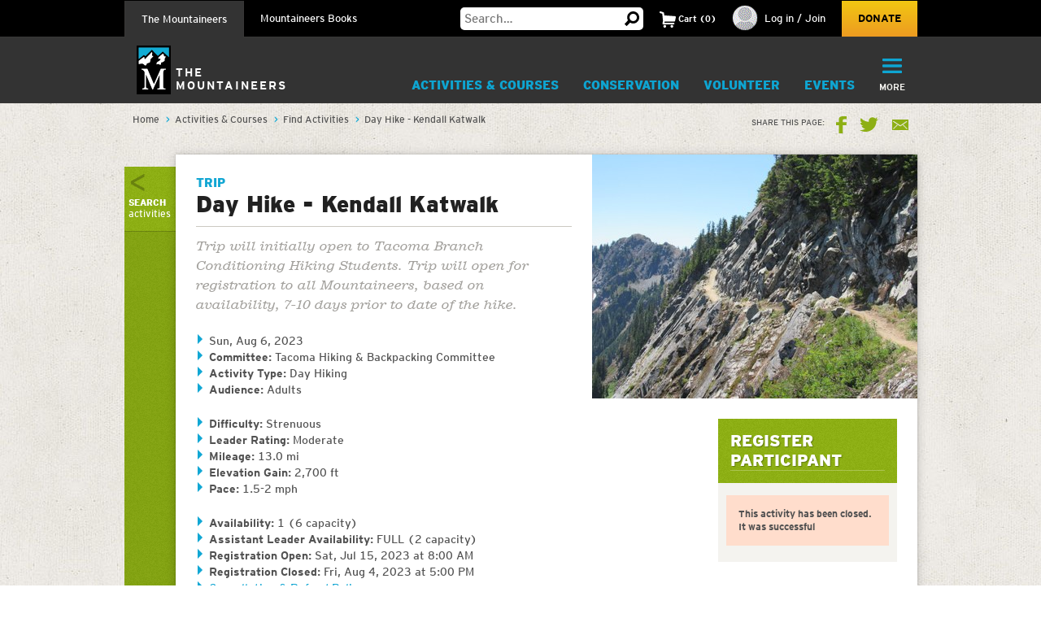

--- FILE ---
content_type: text/html; charset=utf-8
request_url: https://www.google.com/recaptcha/api2/anchor?ar=1&k=6LfFqtUSAAAAADPI71XlkVPZ9NH3yTgOzdYKxXWM&co=aHR0cHM6Ly93d3cubW91bnRhaW5lZXJzLm9yZzo0NDM.&hl=en&v=PoyoqOPhxBO7pBk68S4YbpHZ&theme=red&size=compact&anchor-ms=20000&execute-ms=30000&cb=el21huetbito
body_size: 49495
content:
<!DOCTYPE HTML><html dir="ltr" lang="en"><head><meta http-equiv="Content-Type" content="text/html; charset=UTF-8">
<meta http-equiv="X-UA-Compatible" content="IE=edge">
<title>reCAPTCHA</title>
<style type="text/css">
/* cyrillic-ext */
@font-face {
  font-family: 'Roboto';
  font-style: normal;
  font-weight: 400;
  font-stretch: 100%;
  src: url(//fonts.gstatic.com/s/roboto/v48/KFO7CnqEu92Fr1ME7kSn66aGLdTylUAMa3GUBHMdazTgWw.woff2) format('woff2');
  unicode-range: U+0460-052F, U+1C80-1C8A, U+20B4, U+2DE0-2DFF, U+A640-A69F, U+FE2E-FE2F;
}
/* cyrillic */
@font-face {
  font-family: 'Roboto';
  font-style: normal;
  font-weight: 400;
  font-stretch: 100%;
  src: url(//fonts.gstatic.com/s/roboto/v48/KFO7CnqEu92Fr1ME7kSn66aGLdTylUAMa3iUBHMdazTgWw.woff2) format('woff2');
  unicode-range: U+0301, U+0400-045F, U+0490-0491, U+04B0-04B1, U+2116;
}
/* greek-ext */
@font-face {
  font-family: 'Roboto';
  font-style: normal;
  font-weight: 400;
  font-stretch: 100%;
  src: url(//fonts.gstatic.com/s/roboto/v48/KFO7CnqEu92Fr1ME7kSn66aGLdTylUAMa3CUBHMdazTgWw.woff2) format('woff2');
  unicode-range: U+1F00-1FFF;
}
/* greek */
@font-face {
  font-family: 'Roboto';
  font-style: normal;
  font-weight: 400;
  font-stretch: 100%;
  src: url(//fonts.gstatic.com/s/roboto/v48/KFO7CnqEu92Fr1ME7kSn66aGLdTylUAMa3-UBHMdazTgWw.woff2) format('woff2');
  unicode-range: U+0370-0377, U+037A-037F, U+0384-038A, U+038C, U+038E-03A1, U+03A3-03FF;
}
/* math */
@font-face {
  font-family: 'Roboto';
  font-style: normal;
  font-weight: 400;
  font-stretch: 100%;
  src: url(//fonts.gstatic.com/s/roboto/v48/KFO7CnqEu92Fr1ME7kSn66aGLdTylUAMawCUBHMdazTgWw.woff2) format('woff2');
  unicode-range: U+0302-0303, U+0305, U+0307-0308, U+0310, U+0312, U+0315, U+031A, U+0326-0327, U+032C, U+032F-0330, U+0332-0333, U+0338, U+033A, U+0346, U+034D, U+0391-03A1, U+03A3-03A9, U+03B1-03C9, U+03D1, U+03D5-03D6, U+03F0-03F1, U+03F4-03F5, U+2016-2017, U+2034-2038, U+203C, U+2040, U+2043, U+2047, U+2050, U+2057, U+205F, U+2070-2071, U+2074-208E, U+2090-209C, U+20D0-20DC, U+20E1, U+20E5-20EF, U+2100-2112, U+2114-2115, U+2117-2121, U+2123-214F, U+2190, U+2192, U+2194-21AE, U+21B0-21E5, U+21F1-21F2, U+21F4-2211, U+2213-2214, U+2216-22FF, U+2308-230B, U+2310, U+2319, U+231C-2321, U+2336-237A, U+237C, U+2395, U+239B-23B7, U+23D0, U+23DC-23E1, U+2474-2475, U+25AF, U+25B3, U+25B7, U+25BD, U+25C1, U+25CA, U+25CC, U+25FB, U+266D-266F, U+27C0-27FF, U+2900-2AFF, U+2B0E-2B11, U+2B30-2B4C, U+2BFE, U+3030, U+FF5B, U+FF5D, U+1D400-1D7FF, U+1EE00-1EEFF;
}
/* symbols */
@font-face {
  font-family: 'Roboto';
  font-style: normal;
  font-weight: 400;
  font-stretch: 100%;
  src: url(//fonts.gstatic.com/s/roboto/v48/KFO7CnqEu92Fr1ME7kSn66aGLdTylUAMaxKUBHMdazTgWw.woff2) format('woff2');
  unicode-range: U+0001-000C, U+000E-001F, U+007F-009F, U+20DD-20E0, U+20E2-20E4, U+2150-218F, U+2190, U+2192, U+2194-2199, U+21AF, U+21E6-21F0, U+21F3, U+2218-2219, U+2299, U+22C4-22C6, U+2300-243F, U+2440-244A, U+2460-24FF, U+25A0-27BF, U+2800-28FF, U+2921-2922, U+2981, U+29BF, U+29EB, U+2B00-2BFF, U+4DC0-4DFF, U+FFF9-FFFB, U+10140-1018E, U+10190-1019C, U+101A0, U+101D0-101FD, U+102E0-102FB, U+10E60-10E7E, U+1D2C0-1D2D3, U+1D2E0-1D37F, U+1F000-1F0FF, U+1F100-1F1AD, U+1F1E6-1F1FF, U+1F30D-1F30F, U+1F315, U+1F31C, U+1F31E, U+1F320-1F32C, U+1F336, U+1F378, U+1F37D, U+1F382, U+1F393-1F39F, U+1F3A7-1F3A8, U+1F3AC-1F3AF, U+1F3C2, U+1F3C4-1F3C6, U+1F3CA-1F3CE, U+1F3D4-1F3E0, U+1F3ED, U+1F3F1-1F3F3, U+1F3F5-1F3F7, U+1F408, U+1F415, U+1F41F, U+1F426, U+1F43F, U+1F441-1F442, U+1F444, U+1F446-1F449, U+1F44C-1F44E, U+1F453, U+1F46A, U+1F47D, U+1F4A3, U+1F4B0, U+1F4B3, U+1F4B9, U+1F4BB, U+1F4BF, U+1F4C8-1F4CB, U+1F4D6, U+1F4DA, U+1F4DF, U+1F4E3-1F4E6, U+1F4EA-1F4ED, U+1F4F7, U+1F4F9-1F4FB, U+1F4FD-1F4FE, U+1F503, U+1F507-1F50B, U+1F50D, U+1F512-1F513, U+1F53E-1F54A, U+1F54F-1F5FA, U+1F610, U+1F650-1F67F, U+1F687, U+1F68D, U+1F691, U+1F694, U+1F698, U+1F6AD, U+1F6B2, U+1F6B9-1F6BA, U+1F6BC, U+1F6C6-1F6CF, U+1F6D3-1F6D7, U+1F6E0-1F6EA, U+1F6F0-1F6F3, U+1F6F7-1F6FC, U+1F700-1F7FF, U+1F800-1F80B, U+1F810-1F847, U+1F850-1F859, U+1F860-1F887, U+1F890-1F8AD, U+1F8B0-1F8BB, U+1F8C0-1F8C1, U+1F900-1F90B, U+1F93B, U+1F946, U+1F984, U+1F996, U+1F9E9, U+1FA00-1FA6F, U+1FA70-1FA7C, U+1FA80-1FA89, U+1FA8F-1FAC6, U+1FACE-1FADC, U+1FADF-1FAE9, U+1FAF0-1FAF8, U+1FB00-1FBFF;
}
/* vietnamese */
@font-face {
  font-family: 'Roboto';
  font-style: normal;
  font-weight: 400;
  font-stretch: 100%;
  src: url(//fonts.gstatic.com/s/roboto/v48/KFO7CnqEu92Fr1ME7kSn66aGLdTylUAMa3OUBHMdazTgWw.woff2) format('woff2');
  unicode-range: U+0102-0103, U+0110-0111, U+0128-0129, U+0168-0169, U+01A0-01A1, U+01AF-01B0, U+0300-0301, U+0303-0304, U+0308-0309, U+0323, U+0329, U+1EA0-1EF9, U+20AB;
}
/* latin-ext */
@font-face {
  font-family: 'Roboto';
  font-style: normal;
  font-weight: 400;
  font-stretch: 100%;
  src: url(//fonts.gstatic.com/s/roboto/v48/KFO7CnqEu92Fr1ME7kSn66aGLdTylUAMa3KUBHMdazTgWw.woff2) format('woff2');
  unicode-range: U+0100-02BA, U+02BD-02C5, U+02C7-02CC, U+02CE-02D7, U+02DD-02FF, U+0304, U+0308, U+0329, U+1D00-1DBF, U+1E00-1E9F, U+1EF2-1EFF, U+2020, U+20A0-20AB, U+20AD-20C0, U+2113, U+2C60-2C7F, U+A720-A7FF;
}
/* latin */
@font-face {
  font-family: 'Roboto';
  font-style: normal;
  font-weight: 400;
  font-stretch: 100%;
  src: url(//fonts.gstatic.com/s/roboto/v48/KFO7CnqEu92Fr1ME7kSn66aGLdTylUAMa3yUBHMdazQ.woff2) format('woff2');
  unicode-range: U+0000-00FF, U+0131, U+0152-0153, U+02BB-02BC, U+02C6, U+02DA, U+02DC, U+0304, U+0308, U+0329, U+2000-206F, U+20AC, U+2122, U+2191, U+2193, U+2212, U+2215, U+FEFF, U+FFFD;
}
/* cyrillic-ext */
@font-face {
  font-family: 'Roboto';
  font-style: normal;
  font-weight: 500;
  font-stretch: 100%;
  src: url(//fonts.gstatic.com/s/roboto/v48/KFO7CnqEu92Fr1ME7kSn66aGLdTylUAMa3GUBHMdazTgWw.woff2) format('woff2');
  unicode-range: U+0460-052F, U+1C80-1C8A, U+20B4, U+2DE0-2DFF, U+A640-A69F, U+FE2E-FE2F;
}
/* cyrillic */
@font-face {
  font-family: 'Roboto';
  font-style: normal;
  font-weight: 500;
  font-stretch: 100%;
  src: url(//fonts.gstatic.com/s/roboto/v48/KFO7CnqEu92Fr1ME7kSn66aGLdTylUAMa3iUBHMdazTgWw.woff2) format('woff2');
  unicode-range: U+0301, U+0400-045F, U+0490-0491, U+04B0-04B1, U+2116;
}
/* greek-ext */
@font-face {
  font-family: 'Roboto';
  font-style: normal;
  font-weight: 500;
  font-stretch: 100%;
  src: url(//fonts.gstatic.com/s/roboto/v48/KFO7CnqEu92Fr1ME7kSn66aGLdTylUAMa3CUBHMdazTgWw.woff2) format('woff2');
  unicode-range: U+1F00-1FFF;
}
/* greek */
@font-face {
  font-family: 'Roboto';
  font-style: normal;
  font-weight: 500;
  font-stretch: 100%;
  src: url(//fonts.gstatic.com/s/roboto/v48/KFO7CnqEu92Fr1ME7kSn66aGLdTylUAMa3-UBHMdazTgWw.woff2) format('woff2');
  unicode-range: U+0370-0377, U+037A-037F, U+0384-038A, U+038C, U+038E-03A1, U+03A3-03FF;
}
/* math */
@font-face {
  font-family: 'Roboto';
  font-style: normal;
  font-weight: 500;
  font-stretch: 100%;
  src: url(//fonts.gstatic.com/s/roboto/v48/KFO7CnqEu92Fr1ME7kSn66aGLdTylUAMawCUBHMdazTgWw.woff2) format('woff2');
  unicode-range: U+0302-0303, U+0305, U+0307-0308, U+0310, U+0312, U+0315, U+031A, U+0326-0327, U+032C, U+032F-0330, U+0332-0333, U+0338, U+033A, U+0346, U+034D, U+0391-03A1, U+03A3-03A9, U+03B1-03C9, U+03D1, U+03D5-03D6, U+03F0-03F1, U+03F4-03F5, U+2016-2017, U+2034-2038, U+203C, U+2040, U+2043, U+2047, U+2050, U+2057, U+205F, U+2070-2071, U+2074-208E, U+2090-209C, U+20D0-20DC, U+20E1, U+20E5-20EF, U+2100-2112, U+2114-2115, U+2117-2121, U+2123-214F, U+2190, U+2192, U+2194-21AE, U+21B0-21E5, U+21F1-21F2, U+21F4-2211, U+2213-2214, U+2216-22FF, U+2308-230B, U+2310, U+2319, U+231C-2321, U+2336-237A, U+237C, U+2395, U+239B-23B7, U+23D0, U+23DC-23E1, U+2474-2475, U+25AF, U+25B3, U+25B7, U+25BD, U+25C1, U+25CA, U+25CC, U+25FB, U+266D-266F, U+27C0-27FF, U+2900-2AFF, U+2B0E-2B11, U+2B30-2B4C, U+2BFE, U+3030, U+FF5B, U+FF5D, U+1D400-1D7FF, U+1EE00-1EEFF;
}
/* symbols */
@font-face {
  font-family: 'Roboto';
  font-style: normal;
  font-weight: 500;
  font-stretch: 100%;
  src: url(//fonts.gstatic.com/s/roboto/v48/KFO7CnqEu92Fr1ME7kSn66aGLdTylUAMaxKUBHMdazTgWw.woff2) format('woff2');
  unicode-range: U+0001-000C, U+000E-001F, U+007F-009F, U+20DD-20E0, U+20E2-20E4, U+2150-218F, U+2190, U+2192, U+2194-2199, U+21AF, U+21E6-21F0, U+21F3, U+2218-2219, U+2299, U+22C4-22C6, U+2300-243F, U+2440-244A, U+2460-24FF, U+25A0-27BF, U+2800-28FF, U+2921-2922, U+2981, U+29BF, U+29EB, U+2B00-2BFF, U+4DC0-4DFF, U+FFF9-FFFB, U+10140-1018E, U+10190-1019C, U+101A0, U+101D0-101FD, U+102E0-102FB, U+10E60-10E7E, U+1D2C0-1D2D3, U+1D2E0-1D37F, U+1F000-1F0FF, U+1F100-1F1AD, U+1F1E6-1F1FF, U+1F30D-1F30F, U+1F315, U+1F31C, U+1F31E, U+1F320-1F32C, U+1F336, U+1F378, U+1F37D, U+1F382, U+1F393-1F39F, U+1F3A7-1F3A8, U+1F3AC-1F3AF, U+1F3C2, U+1F3C4-1F3C6, U+1F3CA-1F3CE, U+1F3D4-1F3E0, U+1F3ED, U+1F3F1-1F3F3, U+1F3F5-1F3F7, U+1F408, U+1F415, U+1F41F, U+1F426, U+1F43F, U+1F441-1F442, U+1F444, U+1F446-1F449, U+1F44C-1F44E, U+1F453, U+1F46A, U+1F47D, U+1F4A3, U+1F4B0, U+1F4B3, U+1F4B9, U+1F4BB, U+1F4BF, U+1F4C8-1F4CB, U+1F4D6, U+1F4DA, U+1F4DF, U+1F4E3-1F4E6, U+1F4EA-1F4ED, U+1F4F7, U+1F4F9-1F4FB, U+1F4FD-1F4FE, U+1F503, U+1F507-1F50B, U+1F50D, U+1F512-1F513, U+1F53E-1F54A, U+1F54F-1F5FA, U+1F610, U+1F650-1F67F, U+1F687, U+1F68D, U+1F691, U+1F694, U+1F698, U+1F6AD, U+1F6B2, U+1F6B9-1F6BA, U+1F6BC, U+1F6C6-1F6CF, U+1F6D3-1F6D7, U+1F6E0-1F6EA, U+1F6F0-1F6F3, U+1F6F7-1F6FC, U+1F700-1F7FF, U+1F800-1F80B, U+1F810-1F847, U+1F850-1F859, U+1F860-1F887, U+1F890-1F8AD, U+1F8B0-1F8BB, U+1F8C0-1F8C1, U+1F900-1F90B, U+1F93B, U+1F946, U+1F984, U+1F996, U+1F9E9, U+1FA00-1FA6F, U+1FA70-1FA7C, U+1FA80-1FA89, U+1FA8F-1FAC6, U+1FACE-1FADC, U+1FADF-1FAE9, U+1FAF0-1FAF8, U+1FB00-1FBFF;
}
/* vietnamese */
@font-face {
  font-family: 'Roboto';
  font-style: normal;
  font-weight: 500;
  font-stretch: 100%;
  src: url(//fonts.gstatic.com/s/roboto/v48/KFO7CnqEu92Fr1ME7kSn66aGLdTylUAMa3OUBHMdazTgWw.woff2) format('woff2');
  unicode-range: U+0102-0103, U+0110-0111, U+0128-0129, U+0168-0169, U+01A0-01A1, U+01AF-01B0, U+0300-0301, U+0303-0304, U+0308-0309, U+0323, U+0329, U+1EA0-1EF9, U+20AB;
}
/* latin-ext */
@font-face {
  font-family: 'Roboto';
  font-style: normal;
  font-weight: 500;
  font-stretch: 100%;
  src: url(//fonts.gstatic.com/s/roboto/v48/KFO7CnqEu92Fr1ME7kSn66aGLdTylUAMa3KUBHMdazTgWw.woff2) format('woff2');
  unicode-range: U+0100-02BA, U+02BD-02C5, U+02C7-02CC, U+02CE-02D7, U+02DD-02FF, U+0304, U+0308, U+0329, U+1D00-1DBF, U+1E00-1E9F, U+1EF2-1EFF, U+2020, U+20A0-20AB, U+20AD-20C0, U+2113, U+2C60-2C7F, U+A720-A7FF;
}
/* latin */
@font-face {
  font-family: 'Roboto';
  font-style: normal;
  font-weight: 500;
  font-stretch: 100%;
  src: url(//fonts.gstatic.com/s/roboto/v48/KFO7CnqEu92Fr1ME7kSn66aGLdTylUAMa3yUBHMdazQ.woff2) format('woff2');
  unicode-range: U+0000-00FF, U+0131, U+0152-0153, U+02BB-02BC, U+02C6, U+02DA, U+02DC, U+0304, U+0308, U+0329, U+2000-206F, U+20AC, U+2122, U+2191, U+2193, U+2212, U+2215, U+FEFF, U+FFFD;
}
/* cyrillic-ext */
@font-face {
  font-family: 'Roboto';
  font-style: normal;
  font-weight: 900;
  font-stretch: 100%;
  src: url(//fonts.gstatic.com/s/roboto/v48/KFO7CnqEu92Fr1ME7kSn66aGLdTylUAMa3GUBHMdazTgWw.woff2) format('woff2');
  unicode-range: U+0460-052F, U+1C80-1C8A, U+20B4, U+2DE0-2DFF, U+A640-A69F, U+FE2E-FE2F;
}
/* cyrillic */
@font-face {
  font-family: 'Roboto';
  font-style: normal;
  font-weight: 900;
  font-stretch: 100%;
  src: url(//fonts.gstatic.com/s/roboto/v48/KFO7CnqEu92Fr1ME7kSn66aGLdTylUAMa3iUBHMdazTgWw.woff2) format('woff2');
  unicode-range: U+0301, U+0400-045F, U+0490-0491, U+04B0-04B1, U+2116;
}
/* greek-ext */
@font-face {
  font-family: 'Roboto';
  font-style: normal;
  font-weight: 900;
  font-stretch: 100%;
  src: url(//fonts.gstatic.com/s/roboto/v48/KFO7CnqEu92Fr1ME7kSn66aGLdTylUAMa3CUBHMdazTgWw.woff2) format('woff2');
  unicode-range: U+1F00-1FFF;
}
/* greek */
@font-face {
  font-family: 'Roboto';
  font-style: normal;
  font-weight: 900;
  font-stretch: 100%;
  src: url(//fonts.gstatic.com/s/roboto/v48/KFO7CnqEu92Fr1ME7kSn66aGLdTylUAMa3-UBHMdazTgWw.woff2) format('woff2');
  unicode-range: U+0370-0377, U+037A-037F, U+0384-038A, U+038C, U+038E-03A1, U+03A3-03FF;
}
/* math */
@font-face {
  font-family: 'Roboto';
  font-style: normal;
  font-weight: 900;
  font-stretch: 100%;
  src: url(//fonts.gstatic.com/s/roboto/v48/KFO7CnqEu92Fr1ME7kSn66aGLdTylUAMawCUBHMdazTgWw.woff2) format('woff2');
  unicode-range: U+0302-0303, U+0305, U+0307-0308, U+0310, U+0312, U+0315, U+031A, U+0326-0327, U+032C, U+032F-0330, U+0332-0333, U+0338, U+033A, U+0346, U+034D, U+0391-03A1, U+03A3-03A9, U+03B1-03C9, U+03D1, U+03D5-03D6, U+03F0-03F1, U+03F4-03F5, U+2016-2017, U+2034-2038, U+203C, U+2040, U+2043, U+2047, U+2050, U+2057, U+205F, U+2070-2071, U+2074-208E, U+2090-209C, U+20D0-20DC, U+20E1, U+20E5-20EF, U+2100-2112, U+2114-2115, U+2117-2121, U+2123-214F, U+2190, U+2192, U+2194-21AE, U+21B0-21E5, U+21F1-21F2, U+21F4-2211, U+2213-2214, U+2216-22FF, U+2308-230B, U+2310, U+2319, U+231C-2321, U+2336-237A, U+237C, U+2395, U+239B-23B7, U+23D0, U+23DC-23E1, U+2474-2475, U+25AF, U+25B3, U+25B7, U+25BD, U+25C1, U+25CA, U+25CC, U+25FB, U+266D-266F, U+27C0-27FF, U+2900-2AFF, U+2B0E-2B11, U+2B30-2B4C, U+2BFE, U+3030, U+FF5B, U+FF5D, U+1D400-1D7FF, U+1EE00-1EEFF;
}
/* symbols */
@font-face {
  font-family: 'Roboto';
  font-style: normal;
  font-weight: 900;
  font-stretch: 100%;
  src: url(//fonts.gstatic.com/s/roboto/v48/KFO7CnqEu92Fr1ME7kSn66aGLdTylUAMaxKUBHMdazTgWw.woff2) format('woff2');
  unicode-range: U+0001-000C, U+000E-001F, U+007F-009F, U+20DD-20E0, U+20E2-20E4, U+2150-218F, U+2190, U+2192, U+2194-2199, U+21AF, U+21E6-21F0, U+21F3, U+2218-2219, U+2299, U+22C4-22C6, U+2300-243F, U+2440-244A, U+2460-24FF, U+25A0-27BF, U+2800-28FF, U+2921-2922, U+2981, U+29BF, U+29EB, U+2B00-2BFF, U+4DC0-4DFF, U+FFF9-FFFB, U+10140-1018E, U+10190-1019C, U+101A0, U+101D0-101FD, U+102E0-102FB, U+10E60-10E7E, U+1D2C0-1D2D3, U+1D2E0-1D37F, U+1F000-1F0FF, U+1F100-1F1AD, U+1F1E6-1F1FF, U+1F30D-1F30F, U+1F315, U+1F31C, U+1F31E, U+1F320-1F32C, U+1F336, U+1F378, U+1F37D, U+1F382, U+1F393-1F39F, U+1F3A7-1F3A8, U+1F3AC-1F3AF, U+1F3C2, U+1F3C4-1F3C6, U+1F3CA-1F3CE, U+1F3D4-1F3E0, U+1F3ED, U+1F3F1-1F3F3, U+1F3F5-1F3F7, U+1F408, U+1F415, U+1F41F, U+1F426, U+1F43F, U+1F441-1F442, U+1F444, U+1F446-1F449, U+1F44C-1F44E, U+1F453, U+1F46A, U+1F47D, U+1F4A3, U+1F4B0, U+1F4B3, U+1F4B9, U+1F4BB, U+1F4BF, U+1F4C8-1F4CB, U+1F4D6, U+1F4DA, U+1F4DF, U+1F4E3-1F4E6, U+1F4EA-1F4ED, U+1F4F7, U+1F4F9-1F4FB, U+1F4FD-1F4FE, U+1F503, U+1F507-1F50B, U+1F50D, U+1F512-1F513, U+1F53E-1F54A, U+1F54F-1F5FA, U+1F610, U+1F650-1F67F, U+1F687, U+1F68D, U+1F691, U+1F694, U+1F698, U+1F6AD, U+1F6B2, U+1F6B9-1F6BA, U+1F6BC, U+1F6C6-1F6CF, U+1F6D3-1F6D7, U+1F6E0-1F6EA, U+1F6F0-1F6F3, U+1F6F7-1F6FC, U+1F700-1F7FF, U+1F800-1F80B, U+1F810-1F847, U+1F850-1F859, U+1F860-1F887, U+1F890-1F8AD, U+1F8B0-1F8BB, U+1F8C0-1F8C1, U+1F900-1F90B, U+1F93B, U+1F946, U+1F984, U+1F996, U+1F9E9, U+1FA00-1FA6F, U+1FA70-1FA7C, U+1FA80-1FA89, U+1FA8F-1FAC6, U+1FACE-1FADC, U+1FADF-1FAE9, U+1FAF0-1FAF8, U+1FB00-1FBFF;
}
/* vietnamese */
@font-face {
  font-family: 'Roboto';
  font-style: normal;
  font-weight: 900;
  font-stretch: 100%;
  src: url(//fonts.gstatic.com/s/roboto/v48/KFO7CnqEu92Fr1ME7kSn66aGLdTylUAMa3OUBHMdazTgWw.woff2) format('woff2');
  unicode-range: U+0102-0103, U+0110-0111, U+0128-0129, U+0168-0169, U+01A0-01A1, U+01AF-01B0, U+0300-0301, U+0303-0304, U+0308-0309, U+0323, U+0329, U+1EA0-1EF9, U+20AB;
}
/* latin-ext */
@font-face {
  font-family: 'Roboto';
  font-style: normal;
  font-weight: 900;
  font-stretch: 100%;
  src: url(//fonts.gstatic.com/s/roboto/v48/KFO7CnqEu92Fr1ME7kSn66aGLdTylUAMa3KUBHMdazTgWw.woff2) format('woff2');
  unicode-range: U+0100-02BA, U+02BD-02C5, U+02C7-02CC, U+02CE-02D7, U+02DD-02FF, U+0304, U+0308, U+0329, U+1D00-1DBF, U+1E00-1E9F, U+1EF2-1EFF, U+2020, U+20A0-20AB, U+20AD-20C0, U+2113, U+2C60-2C7F, U+A720-A7FF;
}
/* latin */
@font-face {
  font-family: 'Roboto';
  font-style: normal;
  font-weight: 900;
  font-stretch: 100%;
  src: url(//fonts.gstatic.com/s/roboto/v48/KFO7CnqEu92Fr1ME7kSn66aGLdTylUAMa3yUBHMdazQ.woff2) format('woff2');
  unicode-range: U+0000-00FF, U+0131, U+0152-0153, U+02BB-02BC, U+02C6, U+02DA, U+02DC, U+0304, U+0308, U+0329, U+2000-206F, U+20AC, U+2122, U+2191, U+2193, U+2212, U+2215, U+FEFF, U+FFFD;
}

</style>
<link rel="stylesheet" type="text/css" href="https://www.gstatic.com/recaptcha/releases/PoyoqOPhxBO7pBk68S4YbpHZ/styles__ltr.css">
<script nonce="BsprHaAS38NIOb5HkuEwIQ" type="text/javascript">window['__recaptcha_api'] = 'https://www.google.com/recaptcha/api2/';</script>
<script type="text/javascript" src="https://www.gstatic.com/recaptcha/releases/PoyoqOPhxBO7pBk68S4YbpHZ/recaptcha__en.js" nonce="BsprHaAS38NIOb5HkuEwIQ">
      
    </script></head>
<body><div id="rc-anchor-alert" class="rc-anchor-alert"></div>
<input type="hidden" id="recaptcha-token" value="[base64]">
<script type="text/javascript" nonce="BsprHaAS38NIOb5HkuEwIQ">
      recaptcha.anchor.Main.init("[\x22ainput\x22,[\x22bgdata\x22,\x22\x22,\[base64]/[base64]/[base64]/[base64]/cjw8ejpyPj4+eil9Y2F0Y2gobCl7dGhyb3cgbDt9fSxIPWZ1bmN0aW9uKHcsdCx6KXtpZih3PT0xOTR8fHc9PTIwOCl0LnZbd10/dC52W3ddLmNvbmNhdCh6KTp0LnZbd109b2Yoeix0KTtlbHNle2lmKHQuYkImJnchPTMxNylyZXR1cm47dz09NjZ8fHc9PTEyMnx8dz09NDcwfHx3PT00NHx8dz09NDE2fHx3PT0zOTd8fHc9PTQyMXx8dz09Njh8fHc9PTcwfHx3PT0xODQ/[base64]/[base64]/[base64]/bmV3IGRbVl0oSlswXSk6cD09Mj9uZXcgZFtWXShKWzBdLEpbMV0pOnA9PTM/bmV3IGRbVl0oSlswXSxKWzFdLEpbMl0pOnA9PTQ/[base64]/[base64]/[base64]/[base64]\x22,\[base64]\x22,\[base64]/woPDmcOTwoQnwpTDssKhwrbCnsKyVT4NwpbChlHDg1AiwqvCpMKjwpY/HcKJw5dcK8KqwrMMAMKVwqDCpcKnZsOkFcKJw6PCnUrDh8Kdw6onbcORKsK/XsOCw6nCrcOjLcOyYy3DmiQsw7Vfw6LDqMOIAcO4EMOoEsOKH0AGRQPCijLCm8KVIiBew6cRw5nDlUNOJRLCvjlMZsOLCMOBw4nDqsOtwoPCtATCsk7Dil9Aw5fCtifClMOYwp3DkjnDtcKlwpd8w5Nvw607w5AqOS/[base64]/WA7CmcKnwoIAwpp3wqrCv8KIw5rDilZJazBLw5hFG04VRCPDhcKawqt4b2lWc2oLwr3CnHDDqXzDlgjCnD/Do8KEaioFw7HDtB1Uw5zCv8OYAj3Dr8OXeMKWwpx3SsK4w7pVOCTDhG7DnUTDilpXwoJvw6crb8Kvw7kfwq1fMhV/w7vCtjnDjlsvw6xFUCnClcK2RjIJwooGS8OaQMOwwp3DucKfaV1swpQfwr0oMsO9w5I9BcK/[base64]/Cl8OfET3CmcO+wrjDtlTCu8OtwqPDrw5Mw6zCrsOAEyF9woQww60pEhLDoW9tE8OwwpRBwqnDmjtlwpdrIMKTdMO7wqnCtsKpwojCj0MUwpp5wp3CosOfwrDDlkjDvMOIGMKbwpLCvzcXeBMUICLCocKQwqpow61xwqkVHMKnH8KTw4zDhFbCui43w55tRH/DrcKCwoFTdkp0L8K1w41SdsOveHlVwq83wqtHKRvCmMOBwpzCv8OPNgJdwqTDqsOewp/DigLDvkHDjV/[base64]/[base64]/CgC0pw43CplbCkMOCH8OMR1rCvsKbwoDCjcKHw4wvwpLCqcKTwpnDq0I6wrVla2vDjMKNw4HCgMK/[base64]/[base64]/Dl8Opwo3DucO6wrvDosONeMKKw63DssKaEcOiw6/DnsOdw6bDjXI+AcOqwrbDusOjw4kqPRAnSMKIw6bDkxpowrVCw77DsxVAwqPDmlHDhsKlw7zDl8KQwrfCv8K4V8OxDsKCWMKew5hQwphEw7R4w5nDjMOHw4UIV8K0X0fCuSLCtDnDm8KEw53ChXTCucKjVzp1ZgHCsDbCiMOcX8KlXVvCtsK/[base64]/K33CqnNld0bCqi7DnhrDq8Kfwph5w7RXMynDhToUwoHCi8KWw7lgbcK3Yk3DlTPDmcOaw5oed8KSw6lwW8O2w7LCvMKswr/DocK9wplaw68pQcOiwowBwqfChjtGGMKJw4/[base64]/wpLDjcKZwqwhw4DCoMKHwoRLOsO+wrJUw5LDlBozI1oDw6/[base64]/[base64]/[base64]/[base64]/CvWdxZz0lfQzDrcKAwo/CkUoyZMO8W8OmwrPDtMOJLsKrwqszA8KSwpIzwpwWwoTCusKtV8Kkwr3DjsKvAMKbw5HDhcOTw5bDulTDvSZqw6tqIMKBwobCrsKUYsK9w4/DusO8JTkxw4bDsMOPJ8Kvf8ObwrodFMO/FsK2wopba8KcBzYEwojDl8OcUTUvC8KDw5fCpw9cbG/[base64]/Dr8Oew7DCuQRcwooWCQzDly/CmmTDgsOMSAkZw6LDlcO2w4PDlcKcwrPCocOADyrCjsKmw7PDk3IrwpXCinXDkcODd8K/wp3CjcK2WzbDsWXCgcKzC8OywozComZew5LCmMO6w4VbD8KPOWPCq8KmYXFew6zCux5OF8OywrNYMcK6w5lVwpc0w7ESwrY/LsKhw6DChMKnwrXDhcO6LUPDqUbDlEzCnAx2wq/[base64]/DvcOLK0d4wqxwWcOZwq9sw5/CrnLCs1HCqmAcw5nChVdvw4RTMRfCklDDvMOYOMOGQDYZd8KMbsO6Dk3CrD/Dv8KSXjLDvcOew6LCjTgUZsOMQMOBw4krXcO6w7DCjhMdw4rCgMKfYxjCtyrDpMKFw4fDq13Djg98CsKkDHjCkE3CnsKPw7M8T8K+XCA+ecKFw6zCpC3DvcKvHcOaw67DtcKgwoQgADbCj0PDsw4gw6N9wp7DpcKuw6/CkcKvw4nDjipbbsKaWUIObmTDuSc9w4DDlwjCqFTCvcKjwqw3w75bOcKEKsKZScKcwqo6WQjDssOyw4NKRcO+eijClMKqw7TDpsOUCk3ChhxddsKfwrnDhETCuW/DmSDCsMKQbMOAw4Z2OcOWLAYCOsKWw57Dn8K+wrRQCVfDlMOkw5PCl0DDg0DDvXcXZMOcbcOXw5PCi8Oywr3Cqw/DkMKfGMK/URnCpsK/[base64]/ChlJhO3HDkDTCgxbCk8O1KcKLY2cJEFrDhsO4MHnDqMOHw7PDsMKlBngfwr/DkBLDj8O/w6xrw7wPCMK3GMK9dsKoHSLDg2XCksOxNFxDw595wqlawrvDoVkbMFUXN8Oww7NPRjzCgsOafMKeGcK3w75Zw63DuHLDnBrCgynDpMOWE8KWNilHHCxsQ8KzLsK6J8OFMU0lw6/CuyzDocOKUMOWwrLClcOrw6l6YMKZw57CjXnCicOSw7/CvVAowqVOw7rDvcOiwqvCoj7CiVsXw6jCqMKYw7dfwqvDsW5NwrjCmV8fGMOsMsOnw7lXw5hqwoHCusOrRR5nw64Mw4DDvFHCg13Dp3/DtVoCw79wbcKaUkHDgwUdfF8RR8KOwoXCvRFww7HDv8Okw43DjEBaPlM/w6HDqWbChVsiHAdCQMOHwrcUbMOiw4DDsS0zG8O4wp7ChsK7XsOxAsOGwodEScO3DQ1odcOiw6DCosKmwq9lwoQwQnDCvTnDr8KRwrTDpsO8LD14WGYNOVLDgg3CpgfDlxZ4woHCjHvCli7ChcOcw7M4wp8cHzBYNMKLw53DmjY/wo3CvnBbwrTCvW5Zw5UUwoB2w7YHwqXCq8OAOsOiwqVmZGxHw4/DnlrCj8KLTG5jw5rDpw99AsKSeRE+HQxAMMOQw6PDk8KLeMKNwpTDgwLCm1/CiwAWw7vCmgrDuB/Dg8OwcEMGwq7DrwbDsX/DqsK8Tm9qdMKbw5pvAS3DnMKgw7rCjcK2S8OLwplpPBsZEHHCtg/DgcO9DcOJLHrCrnwKecKXwro0w7NXwr3Do8Oaw5PCs8OBX8OKUUrDisO6wrjDuHxFwp5re8Ktw4QMAsKgOQ3DvH7ChAA/IcKDdnLDiMK4wpXCmxXDtDXDuMKwRGt0wqnCnSDDmXvCqiJvJ8KKQcO8AkDDt8KOwr/DqsK7ZBPCsGg+CcOjSMOSwpp2w5rCpcOwCsK+w5LCvyXCnxHCtGpSDMKOfnAxw6/Cv19DbcOjw6DCqHvDsCUhwrZ0wqQeGkHCrkjDuEHDuizDml3DgWHCscOwwpUgw4V7w5vCkEVLwrhFwp3CmHjCq8Kxw7vDtMOMWMOdwo1iLB9cwrjCu8KBw5ERw7zDtsKMWwjDghPCqWbCv8O/T8Ohw5Jywqdgwohbw7spw70Qw4DDlcKkfMOAwrDCnMKBRcKabMK4dcK+OsO4worCp2wMw4Yawo09wo3DpmfDoGXCtVTDg3XDtg3CgSgoRlgTwrDCoQ7DksKHUTMQDBjDtcK6YC7DsX/[base64]/TcOxw53ClsOfLizCpsOaKsKfJ8Opw6IKw61TwprCjsOXw4lVwo7DuMKYwoAHwrjDtRTDpTUFw4Yvwo9vwrfDqXEFGMKTw7vDi8K1SkpVGcKuwqt3w4LCjCU6wrvChcO1wrjCmcKuwrbCpsK3D8KuwplAwr4NwohQw6/CijESw6rChQrDrB7DhCZ/U8OwwqtHw5AhB8OvwrbDmMK+DG/[base64]/woMfwqnDrsOxw4sRw5pMZ8O3dGIQfQ1EWFLCtsKswqULwqcTw4/DssOvG8K7asKuKGXCgFLDgMO5Tyc9NUAOw78QPUTDmsOcRcOgw7DDl3rCucOYwoDDk8K3w4/DrnvCq8O3ckLDhcOewobDhMKDw6fDocOUOQfDnW/Di8OPw6jCoMOnQsKOw7jDtkJQAFkFfsOGKFJaPcOLF8O7JB1pwrrCi8OBbsKTfVUnwrrDvE4TwqUyVMKvwojChzczw68GL8Krwr/CjcOew47CgMKzIsKFTzpHDjXDlsOvw6dQwrs3SXsPwrjDtjrDvsKSw4zDvsOEwoHDmsOOwpssBMKaclnCp0HDicOYwoRQIsKhP0fChyjDhcKMw4XDlcKCADrCiMKKSyDCo3c5VcOiwrLCp8Ktw7YPH2dKdgnCisK9w6d8csOOHHXDisKidl/DsMO5wqJVF8KvJsKgW8KIJ8OAwrp+wp7CvB8Gwqdhw6rDnxVhwp/[base64]/[base64]/CuiHDr8KlM8KMwrHDpEIDIcO8wp/DgMKqC0QbwpfCosOyYcOLwrjDuw/[base64]/w4zDusKiSR5Nw5XCn8Krw54MKMK5w4vCjF7CtcOyw4NPw7zDtsKqw7DCsMO9wpfCg8KXwo1Jw7rDicONVnoEc8KwwpXDmsOMw6xWC2ANw7hjRhLDogzDjsOrwovDsMOpEcO9bwrDlG02wp4Ow4Jlwq/[base64]/R8Kkwr/CrMK1wrXCk8OdUV3DiMOkQ3zDqDkAWGhrwop6wok0w6/[base64]/CvcKtw5TDlDnCucOVVMKgw53CiMK3VcKfN8OqcijCpcKBRHXDl8KpFcOaa0XCmMOQdsOkw7hLWcKfw5fCmHcxwpkYYBM+wpDDsn/DscO7wrbCl8KtSlwuw4DCksKYwrLCpmvDpw1ewq1bc8ONVMKKwofCvcKMwpbCsnvCg8K9QcO6EcOTwpPDkWRHdBh0W8KoV8KjXsKfwp3Co8O7w7csw5g2w7PCuwEhwq/CrkrClifCmnDCpmIqw4zDgMKqEcOHwp5zSx0jwofCpsOwKhfCu25MwoE+w5V+LsKxTEsia8K8NiXDrj94wr4hwqbDisOQdcKwFsO0w7x3w5/[base64]/wojDkAjDsxhcw5txEMKAw5PCjWvDtMKmwq3Dq8O7wq0OLcOuwpo5CcKdcMKnRMKowrDDs2hCw4JKTm0AJUFoZB3DnMKTLyvCqMOWVcO1w7DCrzHDiMKpXkEmQ8OAZDxTa8OKNB3DuCorFcKbw7zCm8K0AlbDhUPDlMOfwoLCj8KPWsKzw6/[base64]/PMKGOMK/WkTCv2Zfwq3CmFt1MFNbc1/CknrDtULCicOMF0tWwrkowpROw5jDu8KEdW8LwrbCg8KAwrzCmsK7w6vDu8OBU2bDjSE8AMK4woXDjHhWwpVfaTbDtQE2wqXCs8KiNErClsK7WMKDwobDmT1LOMOswqzDuh8APMO8w7Iow7IKw7HChALDhQcJKsKCw70ww6Nlw412PcKwVRTDqcOow5E/WcO2RsK2OW3DjcK2FykMwrk3w7jCgsKwfXTCsMO0QsOpRsO9Y8O3dsK8NsOewrHCkSBxwq5RKcObDcKmw4B/w5FjfcOnZMKResOsJcKhw689JTXCt1nCr8O8wpbDtsKvRcKNw7XDp8Kvw7J7bcKRMsO4w6EOwpBqw6p2wp5lwpDDlsOEw4HDiE5/QcKRe8Kvw5hXwrHCpsK6w7c2WSB/w5vDpkcuBArCnlYXEMKcw4cGwp/CnDFqwqHDuQjCjcOTwo7Dp8O/w53CpsKuwqtJQcKVHQrCgMO3NsOzUMK5wroNw67Dn2sTwq/Dk1dxw4bCjlV3fhLDsHXCrMOLwoTDk8O0w4duSzV2w4nCrMKhIMK/w4JcwrXCksK2w7nDm8KBHcOUw5nDiWANw5YiXiEyw540BsOnBD0Ow6UxwqXDrUAvw6DDmsK6OwN9UifDjQPCr8O/w6/Cp8KzwpRDI1hswo/Coy7ChcKbBG1swonDh8Ksw6U6bFwGw4jCmlPCh8OMw44KBMKKH8KzwpzDlSnDucO7wp8DwrJgK8Ktw7YOdcOKw6jCrcKnwqXCjGjDo8Kqwpp2wqVywqtPPsKew6BkwrLDiS9GJh3DnMOaw7l/QWAOwobDggLCmMO8w4Ayw5vCti7Cnh4/e1vDowrDpmoZah7DowHCj8KSwpbCssOWw7gSQsK/QsOyw4zDjwPCllbChjPDnxfDvybCg8Oyw6Q/wo9uw6hTRSTCisOKwqzDu8KmwrnCn3LDhcKFw5VmExMewrQNw4QbbyPCgsOLw7Ykw5p/MwnDrcKcYMK9NHEnwqtMB2bCtsK4wq/DjsOqRXPCoCfCp8OLdsKJZcKBw4DChsKPLUZOwpnCjMOMFMONIgzCvCfDu8Ozwr8EOVPDqD/[base64]/UXlqTcOtw5dnScKfdMKswq0ZdDRSXcKjQsKmwpN7ScOBVMOqw6lvw5vDmzfDlsOuw7rCtFTDlcOEDkXCpMKcEsKXG8Omw5zDmgp0M8OpwpnDmsKiNMOtwqYDw6zClhMpw4EYasKfwoHCnMOoYcOwRGHCrzsTcBxrQT/Cp0TCisK0P1sTwqTDjVJawpTDlMKiw5HCksOyBEPChivDsg/DsGcQG8OcbzYKwrPDlsOgA8OHX0E/R8KEwr06wp3DtcKYV8OzK0TDpgPDvMKbNMOyIcK1w7M4w4XCvgoIRcKVw503woZdwohRwoNJw7cfwrvDhsKlQivDglB7aCLCj1LCvC00Rxcfwo0owrbDtsOxwpoXfsKDG0hmIsOgBsKST8KIw4BAwr1NA8O/O0MrwrnCr8OHwpPDnjhWV03Cqht1CsOaay3Cv0PDr1jChMKsZsOLw6vCi8KIAcOPUB7CuMKWwrRnw44zQMOhwqPDiGTCrcKBQCFRwoI5wonClVjDmjzCpXUvwoBPHzPDv8O+wrbDhMOLVMOuwpbDvDnCkhJcflXCggp3bVh/w4LCh8Kec8Onwqsgw5bDn3/CkMOzQRjDscKUw5PCrGgJwotYwrXCnjDDq8KLwr1cwpEJCwHDrXfClMKEw7I9w5vCgsOYwr/CisKFVTs5wpnDjRNvIjXDu8KzCsKnBcKswrp0VcK0PsONwqIELmNaHQVnwrbDr3jDpF8CCsKhSW/Di8OVN07CqsK+KMOEw5JfIEDCg1BQJiTDpEBzwotswrvDi3MAw6AEPcK9cgAqW8Ovw4IIw7Z0aAlCKMOJw5QTbMK9esOLWcKoej/[base64]/dcKNwoYcw73Dh8OSf8OSDcOzHz0Sw4rDjcKlYXFeUcK4wpAyw7TDg3XCtmbCu8Kiw5MJJSVQYXg8w5VewoMgwrVQw7htbjwiYDHDmCgzwptTwoJuw73CjMOew6vDuCLCrsK/ECXDnTbDnsKjwotmwpBOdz/CiMKgKwJ+bWdjDDXCm0Fkw5nDqsOXIMODTMK6WgQKw4s/wofDpMOTwrVeD8OPwoxvIsOow7khw6M9CzA/w67CrsOtwo7CusKnXcOcw5cPwoLDu8Owwq5pwp0bwrXDrVMTaETClMK1R8Kpw69HUcO7eMKeTBDDmsOIHUF9woXCv8KLScKGFkPDrzTCssKVacK0HcOXesOwwpQWw5/DpGNTw6ATeMO7w5bDhcOdeiYhw47DgMOLdsKLVWIXwpdwVsOhwpduIsK2KMOawpwWw7zCtlEfJMKrFsKPGGbCk8O4dcOUw6bCrDQ3FldBJGgXAQEcw4rDlWNdSsOQw4fDs8Otw4jDisO4XMOnw4XDgcOCw4PDlxBGKsO/LTXClsO0wolVwrjDocOJPsKAfxDDnQrCnlxtw6bCucOHw75FaVIkIMOmD1HCtcOcwrnDuWBLXMOlUS7DsmpDw4fCvMKrdFrDh1Fbw5DCsA/Cnm55fkzDjD0CGQ8hGMKmw4nDshHDu8KeQGQswqhJwrjCpFcuQsKZfCzDuS4jw4XCm3s4ZcOmw7HCkTpNWjnCl8KkVBEnWAbCsk5JwqNbw74fUHl+w4IJIsOic8KBHwgiDR97w4DDusKnZ3TDojoqFiTCr1t/QcKEKcKew5ZmcXlowp8LwoXDniXCsMK+w7NKNUHCn8KKSkDCqzsKw6NvKh5gLSR/wrTCmMKHw73CtMOJw73DjWTDh2wRPcKnwptnZsOMO2vChThDwpvCkcOMwrXDkMOywq/DqwLDiVzDv8OGw4V0w77CgMOtDzkOQsOdw5nDpFfCih3ClEXDrMKwHSMYKhIranZuw7onw4dTwqjCpcKww5Now53Ds1HCin/DqgA2A8OoNx5LIMK/[base64]/CjnE/EcOub8KbaG4sYkA4wo9YwrXCocK9ZR8RH8KEwqLDhcOIBsKiwoLDpMKvI0fDhGlQw5EELXtAw6NUw5bDj8KiM8K4fmMHScKEwow0eEAHV0LCksOdw48cwpTDviPDgA47eHh/woB6woXDhMOFwq1qwqHCsBLDvsOZK8O6w7fDkMKtaCjDuwfDjMOwwrUNThcfw54Kw751w5PCs3PDrgkHOMOEew5zwqnCjR/CqMOyN8KBAcOwXsKSw4rClsKMw5xKCBFXw7HDs8Oyw4vCjsK/w6YMfcKVE8O5w4x5wp/DsS/CvsOZw6/Cr17DsnE9NBXDmcKvw4klw6TDqGrCqcOdW8KnG8Olw6bDgsOFw7xiwpjCmh7Dp8K1w7LCoFjChMO6CsKmCsOUQD3ChsKlZMKQFmxYwq1jw6fDvHbDlMOFw6p/w6EAW3gpw5HCv8OdwrvDo8OOwp/Dk8Kmw5U6wpwUGsKjTsOXw53ClMKmw6fDusKPwpERw5zDozVdWVZ2bcOkw4Fqw6zDtlPDkDzDicOkwozDkTTCrMOrwot2w7/DgGnDqTwPw7ZUHcKld8KQflXDmsKzwrkOecKEUBEDYsKwwrxXw7/[base64]/DiH54w6x2HXDDphx2wr/DmyzCiUgwREhmw7LCmWEnYsOww6Ibwo/DqCMLw7rDmCVYUcOgcMK6GMO2DcO9aXHDrChaw4TCmDjDonFoRsOPwo8JwpPCvsOKWMOWHE3DscOyTcO1XMKhw6fDisOxMVRfSMO3wonCm3/CljguwqAybcKww5vDt8O3Rj0oT8O3w57DoVsiVMKOw57Ch1bCq8O/w7Z8J0hvwoHCjkLCosOtwqc+wqjDscOhwrLDhhsBd0LCpMOMLsKEwrDDscKqwqUzwo3CmMKoE1zDpsKBQA/CocOOfAPCvyPCuMKAIQfCvybCncKNw4B8D8K3QcKENMKRDQbDp8OtSsOjAsOpbMKRwojDpsKMcxR3w5nCscOEGkjCpsKZHMKkP8Oswr1lwoBqTMKNw4rDoMOhRMOuOwPCokLCosOtwrpVw51Ew5Uow5nCvlLCrEnCoRzDtTvDoMODCMOnwoHDtcOjwr/[base64]/f8Obw5bCtsKCMsO5W8KpwqTDlMOwwqXDn8OhCyoIw6Ziw7I7G8OPCcOMY8ORwpZWBMOuCnfCs3vDpsKOwokaXW7CrADDq8K7UMKZCsOQLMK7w64ZKMO2TCMVRQ/DhD3DhsKlw4MvHhzDojRnWgY9S1U9NMOlwrjCk8OaUMOPbUc3DWXDusOjYcO9KsOfwr8XCMKvwqJvFMO9wrgUPhYJF3gcVGk0VMO3IFfCrh/CpAgXw4FcwpzChMKvM08zw4MaZMKswq/CrMKbw7TCqcOEw7TDlMOzPcOWwqQqwrfCs1LDo8Krd8OPecOLTh3Dv2ESw6cMWMOpwoPDglF3wosZSMK+IBLDm8Ozwp0RwpXDmTNbw4LCpQdmw7HDryAuwr49w7toPVHCiMOuAsOlw4owwoHCnsKOw57CmEHDrcKpRMKqw47Dl8OFc8Orw7XCqk/DnsOUPn/DujouWsOhwr7CicKiNDRRw6dfwo8OPWY9ZMOEwoLDrsKjwrXCr1nCrcORw4hoGhPCpsKRTsKbwoPCuAAfwq7ChcOewqMxCMOHw55OVMKjCz/Cq8OEeALChWzCqzTDngzDu8OGw607wqzDrXRETD8aw5LDm1TCqTIjIF8wB8OVFsKGbm7Ch8OjB28JUznDiQXDtMOOw7s3wr7DqcKjwpMrwqcsw67Ct1LCrcKbcwHDnWzCjlBJw7vDq8KQw6NGSMKtw5PCt1w/w73CmMK+wp8Lw63CtUJsLsOrdz/Di8KhEMObwrgWw54qAlfCv8KBPx/CiWcMwoQyV8OlwoHDsTvDicKPwqZVw6HDlz46w5sFw67DvEHCm2/CusKNw7HCqHzDosKhwoPDtcOzwo8aw7TCtjxzUlBiwrdGZcKOXcK/LsOvwoZ9TTfCmSDCqSPDmMOWLG/[base64]/DnnNgwpMZwpTDhMKwY3InwrPDvzckw5zDmELCoW8gVFTCi8KPw67CnRx/w7HDqMK9BEdlw6zDiwoJwrDCokkgw5XCl8KSRcOBw4pBw48wAsOGJg3Cr8KRHsODOTTDgUVbLF1YPBTDslJ8W1DDr8OaB0oaw7B5wpUzWU8CFMOFwqTChn7CjMOkTR/Cr8O2M3QXwoxpwr5qVsKLU8O9wrs9wobCrsKnw7ZawqRWwp8vAj7Di33CvcKXCGRbw5nCrBjCrMKdwpwRDcOTw6jClWJ6ZsK7fEzDt8OTC8OLw4cqw6Fsw6Bxw4c3HsOcRTkMwod1w5/[base64]/CtER2w6HDg8KddSw5DMOYwqXCpGnCrilhwojDgzB2TsKjXgrCvS7DjcKHN8OJeGvDpcOaKsOAI8KowoPDsTAvWgnDiXsfwphTwr/Ct8KUYMK1N8KTEcOewq/[base64]/[base64]/JcObwoHDjMO7WG9wwrJmw519fkxJw5XCgSTCgDdTc8OZw6JyOEgIwpzCsMKCQ27Dn1MmR2JYfsK6RcK0woXDm8K0w7JaOMKRwrHDiMKVw6krbUFyYsKLw5Qye8O3KA/Dp17Dr1EMRsO4w4XCnAoYcG8rwqfDnWcrwrPDgikCWXslAsKLWQxxw6vCrG3CrsKDZMOiw7/ChH1QwoRmfyYPCwrCncOOw6kGwpjDr8OKFG9rS8OcbwzCsjPDt8KtSx1jTVXDmMO2LzddRxYVw5Ycw7/DlBvDjsO5PcO+Qm3DoMKaBXbClsOfMRkww5LDon3DjcOEwpHDo8Ktwoktw4LDiMOSWlvDnlLDiH0Owp4yw4DCnjURw6DChCPCnz9tw6TDrQsJHMOSw5bCjgTDnGZCwr0qw4nCtMKVw7pqEn55MsK2AcK/O8OSwrpAw6TCk8K1w4YjAh4tGsKSBigWOH5uwr/DlCvClyJLbD4Fw4zCnTNEw6HDiVRHw6TDkHvDisKNOcKNCns9wpnCocOkwpbDj8O+w7HDgMOrwrvDnsKBwr/Dj0jDi3Qrw49pwqTDhU3DpcKuIXcnaEguwqcqNE8+wqh3McK2MHtKCCfDnMObwr3DtsK0wq41w7NWwr8mTmTDriXDrcKpDWFDwohIAsONfMKmw7EhSMKfw5cow40lXBp2w41+w4kSQ8KFJyfDrm7CvAVCwr/DkcKxwp/[base64]/CvcOsJEjDhcK7d1vCtMKsw5NkFn5WaAQtHBrCmcOiw6/CuFrCl8OQRsOcwqkXwrkvF8O/[base64]/Dl2MfwqZSacO8w6jDk8KRLsKbw5DDtMKew59Ew7UjZsKmwo/DncKYBS1mYcK7TMOBJcOxwppxW1F1wosgw5sYdz4kG3PDsktLJMKpSlUqU018w5BwA8K5w7zCgMOMCBQPw49rPsKkFsOwwqk+QHPCtUcXdcKYVDLDv8OSOcOBwqBqJcKmw6HDqzxaw5cnw7JEQsOWISjCqsOyH8KvwpHDrcOUw6IYWHnCtn/DmxkLw4Egw5LChcOzZW7Dt8OxbRbDu8OdQcO7QQHCm1pjw4Eaw6rCuw4FP8OtGiAGwooFdcKiwpPClkPCjHLCqCDChcKRwq7DsMKaRcOickYyw5FCY1U/T8O9RV7CocKDEcK2w48ERwbDkDF7Ql3Dn8Kvw7MgVcOOai9Rw4oxwpcTwo5vw73CjX3CjcKvPk9jQsO2QcOcQcKydE5UwoLDn2EBw4o2WQvCisOFwoo6XE1Hw5knwpjCn8KpIsKoWCEvdXbCncKbFsOkYsOZUmgEAW7DmsK7SsOMw5XDkCrDtE10UU/DmgA+cnRtw6/[base64]/w7ImwpJMJ8O8LcKXCMOtVR7CjgZvw7Nsw5vCmsKBTyxpeMO/wq8rDnbDqG3CvBvDtSRlHSDCrxcUesKhJ8KBaHnCusKZwrbCskfDg8Osw5ogXjJWwpNUw5TCumBlwrrDhhwldT7DsMKvMyBgw7ZBwqAiw7PCt1FOwpDDv8O6eRBBQBdiw4pfw4vCpAZuesO6QggRw4/ChcOOQ8OfMlTCv8O1K8OPwp/[base64]/Dig85fnHCiVjCucO6H8Okw6LCnMOcdzo3NTBSVz/[base64]/DvsK/[base64]/RMKaw43CnMKtHA/[base64]/Cry89w7onX8OGBsKbdW8/w4MQHsKIKG/DqcKpHEnDrMO+NMKiTWTCjgJ4JBrDggPCmF0bJsOiST5jw4LDnxDCksO+wq4AwqI9woHDmcOPw6lzM0rDgMKWwrrCk0DDi8KyIcKOw7jDiE/CiU7DlMOKw7/Drz9ANcKmITnCjRfDrcORw7jCpxYkXU/CiGPDmMOgDsKSw4DDoSrCrlrCoh8vw7LCq8K0SkDCrhEYfT7DqMOpTMKrInvDjTjDlMOCc8OqBcKew7DDulwAw6DDg8KbMzcfw7DDvQ7DuEQVwoMVwqvDn0FaJB7CgD7CnkYWFn3DiFDDnAjCkxfChFYAXRwYCm7Duyk+PVwjw4UZY8OnSncGUR/DikJtwqVGXcOhK8OxXHZyWMOBwpvCnlFtdcKkUcOUaMOVw6g4w79ew7PCrSU0wok6w5DDugPCisKRVG7Cmislw7bCpsOEw5JPw7xmw7dIEMK5wr1kw6nDlTzDjlE6PRR3wrLClcK7Z8OwUcOoeMOLw7TCh2/CsHzCrsKQeFMgaFDCvGlSNMOpJ0dRC8KtTMK1dm0rHwEmAMOmw7MYw6Irw63DocK9Y8Ocw50+wpnCvkNCw6tIfMK9wr1nWGA3w401SsOkw4h8PMKLwpvDtsOIw7MawpAywoQmQGUULsOqwqo/LsKLwpzDoMKCw49jJMKtISQSwqsXWcKkw5PDqCBywpfDrlhQwqRDwpzCq8OhwoDCgMOxw6fDqFQ2wp7CrQAzNg7Cu8Kpw5UYH0BoJ3XCjA3ClHFjwoRUwrjDiWEBwrrCqi/Dln7ChsKgQB3DoXrDoRI7eDPCrMKqbGZKw6TDsHbDjhXDt31hw4DDi8OWwo/CgytpwrZwRcOqMcKww5TDgsOZDMO6b8OVw5DDrMK3DcK5A8OCOMKxwrbDgsKmw5MKwobDuDw2w4Fhwr5EwrolwovDhg3DpQLDqcOUwp/Ctlo/wr3DjcOvPWRBworDomTClnfDlkLDs3Jkw4kGw6klw5kzCAZDRkxkGMKtHcOnwqMbwp/CsnhsbBk/w4TCjMOSH8O1fXcpwojDrMKxw7bDuMOvw5gBwr/CjMOLOMOnwrrCuMOQNS0Cw7jDlzDCnAbDvmrCnRbDqW7Ch2tYRHs4w5MbwqbCvhFvwqfDusKrwoPDhcOMw6Q/wooLR8OUwpB+dHx0w5shIsOLwp0/w40SCyMtw5BeJhPCvsOkZC1QwrDCo3PDhsOGw5LClcKXwrjCmMK4McKFBsKRwrMtdSp7M3/CmsKTSMKPcsKfLsKvwoHDmxTCnnrDv1NYal9zHsK+ACjCqi/CnFHDncO5BsOeLMODwpMTVA3Dm8O6w4jCucKTBcK0wr4Kw4nDnBvCnANEBk9+wqzDqsOIw7PCisOYwq83w4MqMcK3GlTCgMKuwrkEwrTDgTLDmWE8w4rCg01FZMKbw7XCrlxVwrwyJcKLw7tZPQtbKRhcRMKgZHMaQcOvw5ooSmhFw6tQwq/DosKKbcOww6nDkyrChcKoLMO/w7JJSMKjwp1gw4whJsOBesKAEmnCtlHCiVPCrcOOO8OLw7kAJ8KEw7VOEMK9D8OoHnnDgMO6XGLCkSLCssKXUyPDhRJIw7JZwoTCjMOWYSDDmMKDw4dOw4HCnHLCoxXCj8K+LVc9UsKif8Kzwq/[base64]/CusK8DsOdA0jDvMOkLcOlwrLDuV5mwojCoMOISsK/[base64]/esK+GhnCvcOywpvCjVBkwq/DlcO3MsO6JcKbWmYUwrLDisKNF8Klw7IcwqkhwrTDsj3CpBMfSXcJfsOLw5UDN8O6w5LChMOew6gnQAx6wr/DoyfCl8OlZX1hWn3CuhnDpTgLWUJOw5nDsVJeXsOdG8KpDirDkMOJw6zCu0rDhcKAKxXCmcO5wrB0w5BKYDhxVSjDs8KqI8OdcWxIEcOhwrl4wpDDvnHDilU+w5TCksKOHMOFM2DDgDNUw4FSwpTDoMKIUVjCiWBjLMO1wq/DrMKfbcOIw7TCvF/Dj08NDsKpMClZGcK4S8KWwqgWw7knwpXCt8K3w5zCtS8CwpjCkk5EUMONwowDIMKZFVEre8Oow5DDv8Opw5TCiSbCk8K+wp3CpmLCuHbDjDTCjMK/OlXDtgLCoSTDmCZMwo9bwp5uwoLDtjw8wqjCpCZew7TDuiTClkjCgxzDjMKkw4Jxw4TDgsKHCTTCrWfDlzVvJEPDi8OhwpvCr8O4KsKjw7Y2wpnDgDYYw57CtH9kY8KPw6TCsMKkHsKpwq0cwp3ClMODSMKAwr/[base64]/w513aVFmwq7CncKLwodpWsKMWcOXbsKNwrDDoWjCuTt6w4DDlsKuw4nDrQ/DhGcewpBwG1bCpREpdsOlw5EPwrnDgcKtPSo2O8KXV8K3wpfCg8Klw5HDq8KrISDCgMKSd8KVw7nCrRrCosO1XG8Lw59PwqnDo8K6wrxzVsKxNE/[base64]/CuHDDp8KfHUjCoMOybR5KHMKGw5/ChTpew73Dk8KGw4LChnAUUsOORy8fNi0/[base64]/NsOrwo9Jw5/[base64]/OU4xMH/DjsKZdMKVwoLDsMOcw47ClCUELcKwwrDDtD9iAcOtw7NdL3TCohpUQV8ow5XCjcOuw43DsUPDsAthKcKFQnwSwofDoXhdwq7DkjLChV1IwprCjwMICxHDm3tQwojDtELCv8KewoYFFMKHw5NfDxjCujTDp20EK8K+w7dtAMORJUsdKhclFQbDkTEbFMO8TsO/wqMidTUgwrMiwpXCvHdDV8ORcMKsWWvDrS5tTcOfw5bCv8OzMcObw41Jw6HDtH0iO1UWMsOVIm/CgMOqw4kcNsO+wr8QDXs9w4fDmsOqwrrCr8OcE8Kuw6IqUMKZw7/DsxjCucKZIsKdw4Ryw4rDhCcpQSfCkMKXMHV2A8OsWT0IODfDpw3Du8OawoDCtyQaYCQ3C3nCssKcesOzYg4Kw4wrOsO/wqp2UcK/RMOowogTKT1ZwrfDh8KGbizDtcK+w7Fnw4TCvcKTw6HDuVrDnsOewrZkHMK/XlDCmcO9w5jDkTYnGMOuwoFBw4TCryVJwo/DvsK5w6HCncKaw6U+wpjCnMOmwq4xCB0XUWllNVXCtBVEQ0kIdHcIwq4qwp1MSsOjwpxSHBzDlMOmM8KGw7Yjw6cHw4jCs8KXWnYQFEbCi29cw53Cjl8hw6HChsKMXsKTdwPDmMOxO33Dj1J1ZkbDt8Kzw44dXsKqwr1Gw6tVwqFQw6nCvsK/[base64]/Cvg7Dq8OpSjPDhcKuQFMcVMKEBjVGbcOcHTjDrMKdw5cPw4/CqsKvwrtjwoglw5LCuH/[base64]/CgSErw7TCswfCl8O3Wi1tw6DDocO9w5h8wrIrIDAoaQlac8Kzw4tDwqoPwrDDuHU2w6Asw51cwqsPwqfCm8K5B8OhGmlmGsOtwrJBKMOYw43Ds8Kaw4dyJMOCw5FcP0FEf8O5a2HCgsKrwrMvw7Rsw4fDv8OPDcKHcHfDjMOPwpB/FcOMWQxbOcKPZg4MIXd4K8KAM2nDgxjCj1coKRrCpTVswrpdw5Mdw7rCrsO2wqfDusKjOsKpBk7Dsl3DkEIwH8K2ecKJdAc9w4LDpDJYU8KIw48/w68KwqVAw60lw4PDvsKcMsKRf8Khdmwlw7d9w6ktwqfDu3QIRCjDrAY6DG5tw5dcHCt/wqAvSS3DisKjIlwJBE8xw5/DhRJOIMKdw6gRw7/CtcOxElRqw47DkDF8w7snEEvCmUp1bcOqw75Sw4nCosOmRcOmFAPDp0J/wrnCqsKablEAw4TCh3JNw6TDjF3DtcK+wr8UAcKtwqRAXcOGcQvCqRkfwppow5k3wq3CqhLDr8KxKn/DhyjDoSLDqS7CiB9EwpQDc27DsGzDt1wiOMKsw47CrsKkEg/DvlZQw6DDiMO7woNiK37DmMOyRMK2DsOHwoFcOj3CmcKsUh7DiMOvJ09HUMORw7HCijLCkcKAwo7CqR3Dk0clw5fDs8OJbsKSwq3DvMO9w7nCkG3DtiFcFcONDGfCpVrDsmIsCsK3Kj8Pw58OCHF3IMOZwq3CmcKyfcKpw7/DsQcDwqIcwrPDlBzDs8Obwp9RwojDuDfDoBjDlhphe8O6A2HCugDDjRPCkcO6w4ABw77Cm8OUEhDDrCdkw4xfWcK5V0rDqDccGFrDt8OwAGJ8w701w6ZHwpdSwrh6SMO1DMOaw6JAwowGPcOyQcO1wppIw7nDuXwCwokMw5fChMKjw7rCm0xuw6zCmMK+O8Kcw7/[base64]/[base64]/DtcOqQDvDk0PCkcONw7DCtXTChcKpwodHwoVTwrgjwqdrdMODd3rCksOVQ01INsKZw69AbFU4wpwowrTDkDJLecOUwrx4w5ZzLsO8YsKJwo/[base64]/CgsKEw53DmsKkw6XDnMOBw5pnwrzClDzDmGwTwrbDqCnCssO+BwIfDgnDsEbCmXwWIlJDw5/CvcKswqDDscK3E8OPGSIHw5Z/woB4w7rDq8Kfw4JSDsOYalsjPcOEw68/wq4iRBprw7UWC8OmwoUOw6PCo8KwwrNowo3DrMKjOcOKDsKKGMO6w5fDs8KLwqcbZ08FW09EMMK8w4/CpsKmwrDDusKow44bwqxKPE4YLi/CvCMhw7UrHsOuwrrDnSvDj8KqRR7Ck8KiwofCmcKRAMO8w6TDtMKww7zCnU/ChUAmwoTDlMO4wqg4w60UwqjCscKgw5QFVMKqGMOsXsKYw6XDuWYZSGBcw4vCpjZzwoTCiMKJwp1CPcO6w4pKw6LCpMK1wrp6woA0KiACKMKVw4dMwqB5YArDlcKbCT0/w7kwM1LCmcOhw5FWc8KvwrfDlzolwrMxw4zCpmLCrVFvw6nCmkEiLhtfR0IzWcKBwoNRwrELfsOnwqcNwr5aWinDmMKkwp5pw6F9ScOXw7/Dm3glwqPDu2DDmAQMMkcSwr0XGcKIX8Onw71bwqwjLcOmwq/CiTzDniPCi8Osw4HCpsOEYwXDgxzDsyJww7NYw4ZbFhkmwq7CuMKAAGlrfMOfwrctNnJ7wpIRIWrDqn4PB8KBw5Itw6YGAcK/K8KDUAZqw6bCuAdZO1M1QcOlw4ocbMKaw7fCuF96wpDCj8Oxwo1ew4R4w4/CgcK6wp/CiMKdFnXDvcKHwopZwqZCwpdjwokAcMKRTcOCw4AZw6cwEy/CuV3Ck8KPSMKjbTQgwpQgYsOFcAXCvz4vQcOjK8KFCcKIbcOYw77DqMOiw5PCqMO5EcKIS8KXw6jCrWNhwobDsxfCtMK+Y2HDn1wJacKjQ8KCw5nDunYAQ8OzDsObwpgSesOcejYVcRrCvxgDwpDDicKww4pBw5kvPgU8WmTCpBPDncKBw5M\\u003d\x22],null,[\x22conf\x22,null,\x226LfFqtUSAAAAADPI71XlkVPZ9NH3yTgOzdYKxXWM\x22,0,null,null,null,0,[21,125,63,73,95,87,41,43,42,83,102,105,109,121],[1017145,942],0,null,null,null,null,0,null,0,1,700,1,null,0,\[base64]/76lBhnEnQkZnOKMAhk\\u003d\x22,0,0,null,null,1,null,0,1,null,null,null,0],\x22https://www.mountaineers.org:443\x22,null,[2,1,1],null,null,null,0,3600,[\x22https://www.google.com/intl/en/policies/privacy/\x22,\x22https://www.google.com/intl/en/policies/terms/\x22],\x22cjtt6XjTPQgBBwAiNT83sSDtjQsxM4DsoIeIhJ6h780\\u003d\x22,0,0,null,1,1768938872787,0,0,[205,4,82,59],null,[115],\x22RC-gHkdPu-ci4dMiQ\x22,null,null,null,null,null,\x220dAFcWeA4WTHQbb4wwH2eZ5PD8jMluQBpje5CYnrhpMTyQglKK8zQgbnN36OQAGvwFrY0ajUJzytSA9lGSS_qWKfEbkeQcrvC5_w\x22,1769021672942]");
    </script></body></html>

--- FILE ---
content_type: text/html; charset=utf-8
request_url: https://www.google.com/recaptcha/api2/anchor?ar=1&k=6LfFqtUSAAAAADPI71XlkVPZ9NH3yTgOzdYKxXWM&co=aHR0cHM6Ly93d3cubW91bnRhaW5lZXJzLm9yZzo0NDM.&hl=en&v=PoyoqOPhxBO7pBk68S4YbpHZ&theme=red&size=compact&anchor-ms=20000&execute-ms=30000&cb=ejsdfpa2amip
body_size: 49209
content:
<!DOCTYPE HTML><html dir="ltr" lang="en"><head><meta http-equiv="Content-Type" content="text/html; charset=UTF-8">
<meta http-equiv="X-UA-Compatible" content="IE=edge">
<title>reCAPTCHA</title>
<style type="text/css">
/* cyrillic-ext */
@font-face {
  font-family: 'Roboto';
  font-style: normal;
  font-weight: 400;
  font-stretch: 100%;
  src: url(//fonts.gstatic.com/s/roboto/v48/KFO7CnqEu92Fr1ME7kSn66aGLdTylUAMa3GUBHMdazTgWw.woff2) format('woff2');
  unicode-range: U+0460-052F, U+1C80-1C8A, U+20B4, U+2DE0-2DFF, U+A640-A69F, U+FE2E-FE2F;
}
/* cyrillic */
@font-face {
  font-family: 'Roboto';
  font-style: normal;
  font-weight: 400;
  font-stretch: 100%;
  src: url(//fonts.gstatic.com/s/roboto/v48/KFO7CnqEu92Fr1ME7kSn66aGLdTylUAMa3iUBHMdazTgWw.woff2) format('woff2');
  unicode-range: U+0301, U+0400-045F, U+0490-0491, U+04B0-04B1, U+2116;
}
/* greek-ext */
@font-face {
  font-family: 'Roboto';
  font-style: normal;
  font-weight: 400;
  font-stretch: 100%;
  src: url(//fonts.gstatic.com/s/roboto/v48/KFO7CnqEu92Fr1ME7kSn66aGLdTylUAMa3CUBHMdazTgWw.woff2) format('woff2');
  unicode-range: U+1F00-1FFF;
}
/* greek */
@font-face {
  font-family: 'Roboto';
  font-style: normal;
  font-weight: 400;
  font-stretch: 100%;
  src: url(//fonts.gstatic.com/s/roboto/v48/KFO7CnqEu92Fr1ME7kSn66aGLdTylUAMa3-UBHMdazTgWw.woff2) format('woff2');
  unicode-range: U+0370-0377, U+037A-037F, U+0384-038A, U+038C, U+038E-03A1, U+03A3-03FF;
}
/* math */
@font-face {
  font-family: 'Roboto';
  font-style: normal;
  font-weight: 400;
  font-stretch: 100%;
  src: url(//fonts.gstatic.com/s/roboto/v48/KFO7CnqEu92Fr1ME7kSn66aGLdTylUAMawCUBHMdazTgWw.woff2) format('woff2');
  unicode-range: U+0302-0303, U+0305, U+0307-0308, U+0310, U+0312, U+0315, U+031A, U+0326-0327, U+032C, U+032F-0330, U+0332-0333, U+0338, U+033A, U+0346, U+034D, U+0391-03A1, U+03A3-03A9, U+03B1-03C9, U+03D1, U+03D5-03D6, U+03F0-03F1, U+03F4-03F5, U+2016-2017, U+2034-2038, U+203C, U+2040, U+2043, U+2047, U+2050, U+2057, U+205F, U+2070-2071, U+2074-208E, U+2090-209C, U+20D0-20DC, U+20E1, U+20E5-20EF, U+2100-2112, U+2114-2115, U+2117-2121, U+2123-214F, U+2190, U+2192, U+2194-21AE, U+21B0-21E5, U+21F1-21F2, U+21F4-2211, U+2213-2214, U+2216-22FF, U+2308-230B, U+2310, U+2319, U+231C-2321, U+2336-237A, U+237C, U+2395, U+239B-23B7, U+23D0, U+23DC-23E1, U+2474-2475, U+25AF, U+25B3, U+25B7, U+25BD, U+25C1, U+25CA, U+25CC, U+25FB, U+266D-266F, U+27C0-27FF, U+2900-2AFF, U+2B0E-2B11, U+2B30-2B4C, U+2BFE, U+3030, U+FF5B, U+FF5D, U+1D400-1D7FF, U+1EE00-1EEFF;
}
/* symbols */
@font-face {
  font-family: 'Roboto';
  font-style: normal;
  font-weight: 400;
  font-stretch: 100%;
  src: url(//fonts.gstatic.com/s/roboto/v48/KFO7CnqEu92Fr1ME7kSn66aGLdTylUAMaxKUBHMdazTgWw.woff2) format('woff2');
  unicode-range: U+0001-000C, U+000E-001F, U+007F-009F, U+20DD-20E0, U+20E2-20E4, U+2150-218F, U+2190, U+2192, U+2194-2199, U+21AF, U+21E6-21F0, U+21F3, U+2218-2219, U+2299, U+22C4-22C6, U+2300-243F, U+2440-244A, U+2460-24FF, U+25A0-27BF, U+2800-28FF, U+2921-2922, U+2981, U+29BF, U+29EB, U+2B00-2BFF, U+4DC0-4DFF, U+FFF9-FFFB, U+10140-1018E, U+10190-1019C, U+101A0, U+101D0-101FD, U+102E0-102FB, U+10E60-10E7E, U+1D2C0-1D2D3, U+1D2E0-1D37F, U+1F000-1F0FF, U+1F100-1F1AD, U+1F1E6-1F1FF, U+1F30D-1F30F, U+1F315, U+1F31C, U+1F31E, U+1F320-1F32C, U+1F336, U+1F378, U+1F37D, U+1F382, U+1F393-1F39F, U+1F3A7-1F3A8, U+1F3AC-1F3AF, U+1F3C2, U+1F3C4-1F3C6, U+1F3CA-1F3CE, U+1F3D4-1F3E0, U+1F3ED, U+1F3F1-1F3F3, U+1F3F5-1F3F7, U+1F408, U+1F415, U+1F41F, U+1F426, U+1F43F, U+1F441-1F442, U+1F444, U+1F446-1F449, U+1F44C-1F44E, U+1F453, U+1F46A, U+1F47D, U+1F4A3, U+1F4B0, U+1F4B3, U+1F4B9, U+1F4BB, U+1F4BF, U+1F4C8-1F4CB, U+1F4D6, U+1F4DA, U+1F4DF, U+1F4E3-1F4E6, U+1F4EA-1F4ED, U+1F4F7, U+1F4F9-1F4FB, U+1F4FD-1F4FE, U+1F503, U+1F507-1F50B, U+1F50D, U+1F512-1F513, U+1F53E-1F54A, U+1F54F-1F5FA, U+1F610, U+1F650-1F67F, U+1F687, U+1F68D, U+1F691, U+1F694, U+1F698, U+1F6AD, U+1F6B2, U+1F6B9-1F6BA, U+1F6BC, U+1F6C6-1F6CF, U+1F6D3-1F6D7, U+1F6E0-1F6EA, U+1F6F0-1F6F3, U+1F6F7-1F6FC, U+1F700-1F7FF, U+1F800-1F80B, U+1F810-1F847, U+1F850-1F859, U+1F860-1F887, U+1F890-1F8AD, U+1F8B0-1F8BB, U+1F8C0-1F8C1, U+1F900-1F90B, U+1F93B, U+1F946, U+1F984, U+1F996, U+1F9E9, U+1FA00-1FA6F, U+1FA70-1FA7C, U+1FA80-1FA89, U+1FA8F-1FAC6, U+1FACE-1FADC, U+1FADF-1FAE9, U+1FAF0-1FAF8, U+1FB00-1FBFF;
}
/* vietnamese */
@font-face {
  font-family: 'Roboto';
  font-style: normal;
  font-weight: 400;
  font-stretch: 100%;
  src: url(//fonts.gstatic.com/s/roboto/v48/KFO7CnqEu92Fr1ME7kSn66aGLdTylUAMa3OUBHMdazTgWw.woff2) format('woff2');
  unicode-range: U+0102-0103, U+0110-0111, U+0128-0129, U+0168-0169, U+01A0-01A1, U+01AF-01B0, U+0300-0301, U+0303-0304, U+0308-0309, U+0323, U+0329, U+1EA0-1EF9, U+20AB;
}
/* latin-ext */
@font-face {
  font-family: 'Roboto';
  font-style: normal;
  font-weight: 400;
  font-stretch: 100%;
  src: url(//fonts.gstatic.com/s/roboto/v48/KFO7CnqEu92Fr1ME7kSn66aGLdTylUAMa3KUBHMdazTgWw.woff2) format('woff2');
  unicode-range: U+0100-02BA, U+02BD-02C5, U+02C7-02CC, U+02CE-02D7, U+02DD-02FF, U+0304, U+0308, U+0329, U+1D00-1DBF, U+1E00-1E9F, U+1EF2-1EFF, U+2020, U+20A0-20AB, U+20AD-20C0, U+2113, U+2C60-2C7F, U+A720-A7FF;
}
/* latin */
@font-face {
  font-family: 'Roboto';
  font-style: normal;
  font-weight: 400;
  font-stretch: 100%;
  src: url(//fonts.gstatic.com/s/roboto/v48/KFO7CnqEu92Fr1ME7kSn66aGLdTylUAMa3yUBHMdazQ.woff2) format('woff2');
  unicode-range: U+0000-00FF, U+0131, U+0152-0153, U+02BB-02BC, U+02C6, U+02DA, U+02DC, U+0304, U+0308, U+0329, U+2000-206F, U+20AC, U+2122, U+2191, U+2193, U+2212, U+2215, U+FEFF, U+FFFD;
}
/* cyrillic-ext */
@font-face {
  font-family: 'Roboto';
  font-style: normal;
  font-weight: 500;
  font-stretch: 100%;
  src: url(//fonts.gstatic.com/s/roboto/v48/KFO7CnqEu92Fr1ME7kSn66aGLdTylUAMa3GUBHMdazTgWw.woff2) format('woff2');
  unicode-range: U+0460-052F, U+1C80-1C8A, U+20B4, U+2DE0-2DFF, U+A640-A69F, U+FE2E-FE2F;
}
/* cyrillic */
@font-face {
  font-family: 'Roboto';
  font-style: normal;
  font-weight: 500;
  font-stretch: 100%;
  src: url(//fonts.gstatic.com/s/roboto/v48/KFO7CnqEu92Fr1ME7kSn66aGLdTylUAMa3iUBHMdazTgWw.woff2) format('woff2');
  unicode-range: U+0301, U+0400-045F, U+0490-0491, U+04B0-04B1, U+2116;
}
/* greek-ext */
@font-face {
  font-family: 'Roboto';
  font-style: normal;
  font-weight: 500;
  font-stretch: 100%;
  src: url(//fonts.gstatic.com/s/roboto/v48/KFO7CnqEu92Fr1ME7kSn66aGLdTylUAMa3CUBHMdazTgWw.woff2) format('woff2');
  unicode-range: U+1F00-1FFF;
}
/* greek */
@font-face {
  font-family: 'Roboto';
  font-style: normal;
  font-weight: 500;
  font-stretch: 100%;
  src: url(//fonts.gstatic.com/s/roboto/v48/KFO7CnqEu92Fr1ME7kSn66aGLdTylUAMa3-UBHMdazTgWw.woff2) format('woff2');
  unicode-range: U+0370-0377, U+037A-037F, U+0384-038A, U+038C, U+038E-03A1, U+03A3-03FF;
}
/* math */
@font-face {
  font-family: 'Roboto';
  font-style: normal;
  font-weight: 500;
  font-stretch: 100%;
  src: url(//fonts.gstatic.com/s/roboto/v48/KFO7CnqEu92Fr1ME7kSn66aGLdTylUAMawCUBHMdazTgWw.woff2) format('woff2');
  unicode-range: U+0302-0303, U+0305, U+0307-0308, U+0310, U+0312, U+0315, U+031A, U+0326-0327, U+032C, U+032F-0330, U+0332-0333, U+0338, U+033A, U+0346, U+034D, U+0391-03A1, U+03A3-03A9, U+03B1-03C9, U+03D1, U+03D5-03D6, U+03F0-03F1, U+03F4-03F5, U+2016-2017, U+2034-2038, U+203C, U+2040, U+2043, U+2047, U+2050, U+2057, U+205F, U+2070-2071, U+2074-208E, U+2090-209C, U+20D0-20DC, U+20E1, U+20E5-20EF, U+2100-2112, U+2114-2115, U+2117-2121, U+2123-214F, U+2190, U+2192, U+2194-21AE, U+21B0-21E5, U+21F1-21F2, U+21F4-2211, U+2213-2214, U+2216-22FF, U+2308-230B, U+2310, U+2319, U+231C-2321, U+2336-237A, U+237C, U+2395, U+239B-23B7, U+23D0, U+23DC-23E1, U+2474-2475, U+25AF, U+25B3, U+25B7, U+25BD, U+25C1, U+25CA, U+25CC, U+25FB, U+266D-266F, U+27C0-27FF, U+2900-2AFF, U+2B0E-2B11, U+2B30-2B4C, U+2BFE, U+3030, U+FF5B, U+FF5D, U+1D400-1D7FF, U+1EE00-1EEFF;
}
/* symbols */
@font-face {
  font-family: 'Roboto';
  font-style: normal;
  font-weight: 500;
  font-stretch: 100%;
  src: url(//fonts.gstatic.com/s/roboto/v48/KFO7CnqEu92Fr1ME7kSn66aGLdTylUAMaxKUBHMdazTgWw.woff2) format('woff2');
  unicode-range: U+0001-000C, U+000E-001F, U+007F-009F, U+20DD-20E0, U+20E2-20E4, U+2150-218F, U+2190, U+2192, U+2194-2199, U+21AF, U+21E6-21F0, U+21F3, U+2218-2219, U+2299, U+22C4-22C6, U+2300-243F, U+2440-244A, U+2460-24FF, U+25A0-27BF, U+2800-28FF, U+2921-2922, U+2981, U+29BF, U+29EB, U+2B00-2BFF, U+4DC0-4DFF, U+FFF9-FFFB, U+10140-1018E, U+10190-1019C, U+101A0, U+101D0-101FD, U+102E0-102FB, U+10E60-10E7E, U+1D2C0-1D2D3, U+1D2E0-1D37F, U+1F000-1F0FF, U+1F100-1F1AD, U+1F1E6-1F1FF, U+1F30D-1F30F, U+1F315, U+1F31C, U+1F31E, U+1F320-1F32C, U+1F336, U+1F378, U+1F37D, U+1F382, U+1F393-1F39F, U+1F3A7-1F3A8, U+1F3AC-1F3AF, U+1F3C2, U+1F3C4-1F3C6, U+1F3CA-1F3CE, U+1F3D4-1F3E0, U+1F3ED, U+1F3F1-1F3F3, U+1F3F5-1F3F7, U+1F408, U+1F415, U+1F41F, U+1F426, U+1F43F, U+1F441-1F442, U+1F444, U+1F446-1F449, U+1F44C-1F44E, U+1F453, U+1F46A, U+1F47D, U+1F4A3, U+1F4B0, U+1F4B3, U+1F4B9, U+1F4BB, U+1F4BF, U+1F4C8-1F4CB, U+1F4D6, U+1F4DA, U+1F4DF, U+1F4E3-1F4E6, U+1F4EA-1F4ED, U+1F4F7, U+1F4F9-1F4FB, U+1F4FD-1F4FE, U+1F503, U+1F507-1F50B, U+1F50D, U+1F512-1F513, U+1F53E-1F54A, U+1F54F-1F5FA, U+1F610, U+1F650-1F67F, U+1F687, U+1F68D, U+1F691, U+1F694, U+1F698, U+1F6AD, U+1F6B2, U+1F6B9-1F6BA, U+1F6BC, U+1F6C6-1F6CF, U+1F6D3-1F6D7, U+1F6E0-1F6EA, U+1F6F0-1F6F3, U+1F6F7-1F6FC, U+1F700-1F7FF, U+1F800-1F80B, U+1F810-1F847, U+1F850-1F859, U+1F860-1F887, U+1F890-1F8AD, U+1F8B0-1F8BB, U+1F8C0-1F8C1, U+1F900-1F90B, U+1F93B, U+1F946, U+1F984, U+1F996, U+1F9E9, U+1FA00-1FA6F, U+1FA70-1FA7C, U+1FA80-1FA89, U+1FA8F-1FAC6, U+1FACE-1FADC, U+1FADF-1FAE9, U+1FAF0-1FAF8, U+1FB00-1FBFF;
}
/* vietnamese */
@font-face {
  font-family: 'Roboto';
  font-style: normal;
  font-weight: 500;
  font-stretch: 100%;
  src: url(//fonts.gstatic.com/s/roboto/v48/KFO7CnqEu92Fr1ME7kSn66aGLdTylUAMa3OUBHMdazTgWw.woff2) format('woff2');
  unicode-range: U+0102-0103, U+0110-0111, U+0128-0129, U+0168-0169, U+01A0-01A1, U+01AF-01B0, U+0300-0301, U+0303-0304, U+0308-0309, U+0323, U+0329, U+1EA0-1EF9, U+20AB;
}
/* latin-ext */
@font-face {
  font-family: 'Roboto';
  font-style: normal;
  font-weight: 500;
  font-stretch: 100%;
  src: url(//fonts.gstatic.com/s/roboto/v48/KFO7CnqEu92Fr1ME7kSn66aGLdTylUAMa3KUBHMdazTgWw.woff2) format('woff2');
  unicode-range: U+0100-02BA, U+02BD-02C5, U+02C7-02CC, U+02CE-02D7, U+02DD-02FF, U+0304, U+0308, U+0329, U+1D00-1DBF, U+1E00-1E9F, U+1EF2-1EFF, U+2020, U+20A0-20AB, U+20AD-20C0, U+2113, U+2C60-2C7F, U+A720-A7FF;
}
/* latin */
@font-face {
  font-family: 'Roboto';
  font-style: normal;
  font-weight: 500;
  font-stretch: 100%;
  src: url(//fonts.gstatic.com/s/roboto/v48/KFO7CnqEu92Fr1ME7kSn66aGLdTylUAMa3yUBHMdazQ.woff2) format('woff2');
  unicode-range: U+0000-00FF, U+0131, U+0152-0153, U+02BB-02BC, U+02C6, U+02DA, U+02DC, U+0304, U+0308, U+0329, U+2000-206F, U+20AC, U+2122, U+2191, U+2193, U+2212, U+2215, U+FEFF, U+FFFD;
}
/* cyrillic-ext */
@font-face {
  font-family: 'Roboto';
  font-style: normal;
  font-weight: 900;
  font-stretch: 100%;
  src: url(//fonts.gstatic.com/s/roboto/v48/KFO7CnqEu92Fr1ME7kSn66aGLdTylUAMa3GUBHMdazTgWw.woff2) format('woff2');
  unicode-range: U+0460-052F, U+1C80-1C8A, U+20B4, U+2DE0-2DFF, U+A640-A69F, U+FE2E-FE2F;
}
/* cyrillic */
@font-face {
  font-family: 'Roboto';
  font-style: normal;
  font-weight: 900;
  font-stretch: 100%;
  src: url(//fonts.gstatic.com/s/roboto/v48/KFO7CnqEu92Fr1ME7kSn66aGLdTylUAMa3iUBHMdazTgWw.woff2) format('woff2');
  unicode-range: U+0301, U+0400-045F, U+0490-0491, U+04B0-04B1, U+2116;
}
/* greek-ext */
@font-face {
  font-family: 'Roboto';
  font-style: normal;
  font-weight: 900;
  font-stretch: 100%;
  src: url(//fonts.gstatic.com/s/roboto/v48/KFO7CnqEu92Fr1ME7kSn66aGLdTylUAMa3CUBHMdazTgWw.woff2) format('woff2');
  unicode-range: U+1F00-1FFF;
}
/* greek */
@font-face {
  font-family: 'Roboto';
  font-style: normal;
  font-weight: 900;
  font-stretch: 100%;
  src: url(//fonts.gstatic.com/s/roboto/v48/KFO7CnqEu92Fr1ME7kSn66aGLdTylUAMa3-UBHMdazTgWw.woff2) format('woff2');
  unicode-range: U+0370-0377, U+037A-037F, U+0384-038A, U+038C, U+038E-03A1, U+03A3-03FF;
}
/* math */
@font-face {
  font-family: 'Roboto';
  font-style: normal;
  font-weight: 900;
  font-stretch: 100%;
  src: url(//fonts.gstatic.com/s/roboto/v48/KFO7CnqEu92Fr1ME7kSn66aGLdTylUAMawCUBHMdazTgWw.woff2) format('woff2');
  unicode-range: U+0302-0303, U+0305, U+0307-0308, U+0310, U+0312, U+0315, U+031A, U+0326-0327, U+032C, U+032F-0330, U+0332-0333, U+0338, U+033A, U+0346, U+034D, U+0391-03A1, U+03A3-03A9, U+03B1-03C9, U+03D1, U+03D5-03D6, U+03F0-03F1, U+03F4-03F5, U+2016-2017, U+2034-2038, U+203C, U+2040, U+2043, U+2047, U+2050, U+2057, U+205F, U+2070-2071, U+2074-208E, U+2090-209C, U+20D0-20DC, U+20E1, U+20E5-20EF, U+2100-2112, U+2114-2115, U+2117-2121, U+2123-214F, U+2190, U+2192, U+2194-21AE, U+21B0-21E5, U+21F1-21F2, U+21F4-2211, U+2213-2214, U+2216-22FF, U+2308-230B, U+2310, U+2319, U+231C-2321, U+2336-237A, U+237C, U+2395, U+239B-23B7, U+23D0, U+23DC-23E1, U+2474-2475, U+25AF, U+25B3, U+25B7, U+25BD, U+25C1, U+25CA, U+25CC, U+25FB, U+266D-266F, U+27C0-27FF, U+2900-2AFF, U+2B0E-2B11, U+2B30-2B4C, U+2BFE, U+3030, U+FF5B, U+FF5D, U+1D400-1D7FF, U+1EE00-1EEFF;
}
/* symbols */
@font-face {
  font-family: 'Roboto';
  font-style: normal;
  font-weight: 900;
  font-stretch: 100%;
  src: url(//fonts.gstatic.com/s/roboto/v48/KFO7CnqEu92Fr1ME7kSn66aGLdTylUAMaxKUBHMdazTgWw.woff2) format('woff2');
  unicode-range: U+0001-000C, U+000E-001F, U+007F-009F, U+20DD-20E0, U+20E2-20E4, U+2150-218F, U+2190, U+2192, U+2194-2199, U+21AF, U+21E6-21F0, U+21F3, U+2218-2219, U+2299, U+22C4-22C6, U+2300-243F, U+2440-244A, U+2460-24FF, U+25A0-27BF, U+2800-28FF, U+2921-2922, U+2981, U+29BF, U+29EB, U+2B00-2BFF, U+4DC0-4DFF, U+FFF9-FFFB, U+10140-1018E, U+10190-1019C, U+101A0, U+101D0-101FD, U+102E0-102FB, U+10E60-10E7E, U+1D2C0-1D2D3, U+1D2E0-1D37F, U+1F000-1F0FF, U+1F100-1F1AD, U+1F1E6-1F1FF, U+1F30D-1F30F, U+1F315, U+1F31C, U+1F31E, U+1F320-1F32C, U+1F336, U+1F378, U+1F37D, U+1F382, U+1F393-1F39F, U+1F3A7-1F3A8, U+1F3AC-1F3AF, U+1F3C2, U+1F3C4-1F3C6, U+1F3CA-1F3CE, U+1F3D4-1F3E0, U+1F3ED, U+1F3F1-1F3F3, U+1F3F5-1F3F7, U+1F408, U+1F415, U+1F41F, U+1F426, U+1F43F, U+1F441-1F442, U+1F444, U+1F446-1F449, U+1F44C-1F44E, U+1F453, U+1F46A, U+1F47D, U+1F4A3, U+1F4B0, U+1F4B3, U+1F4B9, U+1F4BB, U+1F4BF, U+1F4C8-1F4CB, U+1F4D6, U+1F4DA, U+1F4DF, U+1F4E3-1F4E6, U+1F4EA-1F4ED, U+1F4F7, U+1F4F9-1F4FB, U+1F4FD-1F4FE, U+1F503, U+1F507-1F50B, U+1F50D, U+1F512-1F513, U+1F53E-1F54A, U+1F54F-1F5FA, U+1F610, U+1F650-1F67F, U+1F687, U+1F68D, U+1F691, U+1F694, U+1F698, U+1F6AD, U+1F6B2, U+1F6B9-1F6BA, U+1F6BC, U+1F6C6-1F6CF, U+1F6D3-1F6D7, U+1F6E0-1F6EA, U+1F6F0-1F6F3, U+1F6F7-1F6FC, U+1F700-1F7FF, U+1F800-1F80B, U+1F810-1F847, U+1F850-1F859, U+1F860-1F887, U+1F890-1F8AD, U+1F8B0-1F8BB, U+1F8C0-1F8C1, U+1F900-1F90B, U+1F93B, U+1F946, U+1F984, U+1F996, U+1F9E9, U+1FA00-1FA6F, U+1FA70-1FA7C, U+1FA80-1FA89, U+1FA8F-1FAC6, U+1FACE-1FADC, U+1FADF-1FAE9, U+1FAF0-1FAF8, U+1FB00-1FBFF;
}
/* vietnamese */
@font-face {
  font-family: 'Roboto';
  font-style: normal;
  font-weight: 900;
  font-stretch: 100%;
  src: url(//fonts.gstatic.com/s/roboto/v48/KFO7CnqEu92Fr1ME7kSn66aGLdTylUAMa3OUBHMdazTgWw.woff2) format('woff2');
  unicode-range: U+0102-0103, U+0110-0111, U+0128-0129, U+0168-0169, U+01A0-01A1, U+01AF-01B0, U+0300-0301, U+0303-0304, U+0308-0309, U+0323, U+0329, U+1EA0-1EF9, U+20AB;
}
/* latin-ext */
@font-face {
  font-family: 'Roboto';
  font-style: normal;
  font-weight: 900;
  font-stretch: 100%;
  src: url(//fonts.gstatic.com/s/roboto/v48/KFO7CnqEu92Fr1ME7kSn66aGLdTylUAMa3KUBHMdazTgWw.woff2) format('woff2');
  unicode-range: U+0100-02BA, U+02BD-02C5, U+02C7-02CC, U+02CE-02D7, U+02DD-02FF, U+0304, U+0308, U+0329, U+1D00-1DBF, U+1E00-1E9F, U+1EF2-1EFF, U+2020, U+20A0-20AB, U+20AD-20C0, U+2113, U+2C60-2C7F, U+A720-A7FF;
}
/* latin */
@font-face {
  font-family: 'Roboto';
  font-style: normal;
  font-weight: 900;
  font-stretch: 100%;
  src: url(//fonts.gstatic.com/s/roboto/v48/KFO7CnqEu92Fr1ME7kSn66aGLdTylUAMa3yUBHMdazQ.woff2) format('woff2');
  unicode-range: U+0000-00FF, U+0131, U+0152-0153, U+02BB-02BC, U+02C6, U+02DA, U+02DC, U+0304, U+0308, U+0329, U+2000-206F, U+20AC, U+2122, U+2191, U+2193, U+2212, U+2215, U+FEFF, U+FFFD;
}

</style>
<link rel="stylesheet" type="text/css" href="https://www.gstatic.com/recaptcha/releases/PoyoqOPhxBO7pBk68S4YbpHZ/styles__ltr.css">
<script nonce="8H39O3Cw3t_QozvEuDPOHw" type="text/javascript">window['__recaptcha_api'] = 'https://www.google.com/recaptcha/api2/';</script>
<script type="text/javascript" src="https://www.gstatic.com/recaptcha/releases/PoyoqOPhxBO7pBk68S4YbpHZ/recaptcha__en.js" nonce="8H39O3Cw3t_QozvEuDPOHw">
      
    </script></head>
<body><div id="rc-anchor-alert" class="rc-anchor-alert"></div>
<input type="hidden" id="recaptcha-token" value="[base64]">
<script type="text/javascript" nonce="8H39O3Cw3t_QozvEuDPOHw">
      recaptcha.anchor.Main.init("[\x22ainput\x22,[\x22bgdata\x22,\x22\x22,\[base64]/[base64]/[base64]/[base64]/[base64]/UltsKytdPUU6KEU8MjA0OD9SW2wrK109RT4+NnwxOTI6KChFJjY0NTEyKT09NTUyOTYmJk0rMTxjLmxlbmd0aCYmKGMuY2hhckNvZGVBdChNKzEpJjY0NTEyKT09NTYzMjA/[base64]/[base64]/[base64]/[base64]/[base64]/[base64]/[base64]\x22,\[base64]\\u003d\x22,\x22YcK5wow7S8Kpw5ArwqjChx0VwpR2w4nDgBzDvDshJcOKFMOEdjdzwoMmdsKYHMOedxp7MHDDvQ3Dt1rCgx/[base64]/DlA4AwpB2w6/CkcK+LMKgMMOgLwZdwpFwW8OeKm8Xwr7DjQLDulVnwqpuPxTDisKXB3t/DC3DjcOWwpcdG8KWw5/[base64]/f3wewrDDtl4BFg3CjcKbH8KtEVHDssOgc8OtXMK3Z0XDshnCmMOjaWUofsOeZsKfwqnDv1/Dl3UTwozDmsOHc8OCw6nCn1fDn8ONw7vDoMKjIMOuwqXDshpVw6RLLcKzw4fDuXlybVHDlhtDw4rCusK4csORw4LDg8KeHcKAw6R/YcO/[base64]/woFDWsK8w4lbKBDDkFrDjXLDhX5Hwr13w4M7UcKlw7cPwp5uPAVWw4/CqCnDjH0Lw7xpQ2/DgsK6RBcqwowEVMOSZsOOwqvCpsK4UXhIw4A3wrIgJMOpw6gXCsKXw79fUsKfwp1/b8OjwoMmKsOwP8OaKsKPC8O/XMOAHXLCn8Kcw693wo/DjCfDlW3CvcKawqM8V3IfC3fCk8O2wrDDlFPCqsOnScKQMwAuYcOdwr5wEMOdwqNYfMOJwrBpbsO1CMOZw7MNBsK5J8KwwoPDnVVXwokwZ1HDj3vCi8KvwprDpFMvHB3DrsOmwqUNw6zCqcOOwqjDuE/[base64]/CuXI6woFSwqHChsOrwpLDtXjCg8OnCcO1wpvCoCl/KmImHVLCqMO2w5tVw74Hwqkjb8OeEsO3w5DCuy7ClS1Sw6oRDjzCusKGwrgffUBsfsOWwoVIJMOBThE4wqETwoJ/HDzCh8OOwp3ClsOnNwR3w7/[base64]/wqXCkQVww6fCh8KlacKFw41dV8KhbwIPFWMVw7lawpJRZ8K4D0jCqAkPJ8K4w6zDh8KQwr8RXivChMOoY0wQdMKEw6XDrcO0w5zDnsKbwoDDr8OBwqbCg2o9R8KPwrsNJgorw6rDphDDg8Oyw7PDhMOJY8OmwoDCnsKQwq/CnSRkwqsUXcO6woFDwoZCw7PDmcO5OWvCgXjCjAJuwrYxF8O3wpPDqsKWbcOFw7jCtMKmw5xkPA/[base64]/DqcORwpzDiMKBw4phw4jDlMOGwqBxwr9WwqbCnS4nc8KZT2RGwoXCvcOqwp5Xw6Bbw5LDnhIla8KYPMOqGFMmIFF6CGIXZSfCly/[base64]/NE7CkFrCuy4wCMO3w7xMIRUIbh7Dl8KGw7IMGcKdd8OlfCtLw5Bewp/CshjCm8Kyw6DDt8KZw7PDhRcDwprDq0o4wqHDrcK1XsKow5PCosK6UGzDrcKlbMKJMMKfw7BUI8OgQlPDt8KaIS3Dh8OiwonDtcOfEcKEw7XDlHbCtsOuesKAwoMNLSLDs8OOG8O+wrBcw5BFw7MJT8KGazcrwqdSw5tbTcKew4TDp1AoRMO1bDZPwr/DlcOkw4NCw659w4hpwoDDpMKgQcKgJMOzwrEowqTCtWLCgcO5KmY3YMO/[base64]/DmcOtKMOUw4nCvcK3T8OTw5rDm8KgwqTDo3YdPMOhw5XDncOjw78OKT0/VsOZw6TDhDopw7tdw4/Dk0xlwo3DkXrCvMKfw4LCjMOJwrbCh8OedcOjH8O0e8OSw6gOwqdQwrIpwq/Ci8OuwpQld8KSU0vCuiTCkETCrsKcwp/Du0HCvcKpfhBxe3nCgDHDj8OqNMK5W2bDpcK+HFdxUsOMbnzCgcKfC8Ozw6ZvYUIdw5vDicKNwrHDowkWwr/DtcORG8KYOcO4eAbDvylPeyLDnXfDs1jDgnI0w61zO8OLwoJcUMOLMMK+W8OBw6cXLivDkcKiw6JuPcORwoxKwqnCljVdwoTDkDNZIiB7NV/CrcKhw7sgwq/[base64]/[base64]/KsOaRMOjwpNQwpnDtsO+wo/[base64]/[base64]/[base64]/[base64]/[base64]/GcOnw7DDosOswonDuEHCqCF4w5gXM8KBwpnDg8KXTMKwwprDvcOCIDQGw43DisOvIsKvZcKqwrIKSsOmP8KDw5ZbaMOCWzdUwr3CisOfKW9zDcKNwonDugwOdjPChsKJGsOPRXkLW2rDl8K6Bydjf0IxE8K+X13CnMOHYsKcLsO/wr7Cn8OeWRfCgGlcw5HDoMOzwrDCjcOwYyXDiEbCgMOcwo9CZT/DmsOYw4zCr8KhWsKSw5UpO0TCgUAXLxrDh8OfNDnDoF3DoTVkwqM3cGfCq3IJw6HDtgUCwrLCh8ODw7bCoTjDscKJw4EVwrLDuMO7wpIFw61uwpPDvDTCp8OaMkMJCcKvEhJGA8Ouw4TDj8OpwozClcODw4jCosKFDGbDh8ODw5TCp8OeHRArwoMlaw5/[base64]/CgMKzw7LCqUslw6bDlk/Du8OdJsKSwrDCrcO3cQ/[base64]/CjGrDhEA9YsKOVjfCtcOaO1RgElvDr8OYwovDlwwGesOkw6bCpREOEUvDgyfDllkJwrpFA8OGw5/[base64]/[base64]/ClcK6w57DjTxQb8OpYBFxRnzDi0J6woXDpV3CgmbCpcOYw7F3w4gFNcOEYcOKXcKCw4ZnWSPDocKrw4xeZsOVcSXCn8KvworDsMOyVzrCtBAbbcOhw43CnVzDpVzCjDjCosKvHsOMw7N6CsOwdl8aFcOEw4/DlcObwpBoCiLDuMOKw5jDoGjDrSLCk1IyCMKjbsKDwqbDpcOQwrTDj3DDhsK/G8O9LmjDuMKcwoBmT3/[base64]/[base64]/SMKLU39Rw6ERwoQ8wr1Qf8OPwqrDrUDDnsObwofCksK5w7bChsKCw6vClMOxw7DDnSBOUGlTQsKgwpNKRFXCmhbDjAfCscKmE8KKw40hf8KvK8OHccOKdyNGN8ONSH9+MgbCsSXDtBpJfcOhwrvDvsOawrULCV3Ck0Q2wqLChwjCs24OwrnDkMKDTx/DuWDDs8OlFkHCjVPCo8K/bcOXWcKTwo7DhMKwwo1qw67CtcKDL3jDs2XDnjvCn2p2wofDtmUjdVlWKcOOecK3w7XDoMKiMsOOwo06KMOowqXDlsKwwpTDrMKmwpXDsw/CoDLDq3lPNQ/[base64]/CrSVswpBCw5TDu8Klw7zCskzDlDkMwqTCpcKcw745wp3DrR02wrnCvV5sFMOPHsOCw6dgwq5ow7rDo8OqR1pFw5BAwq7CkDvCgwjDrWXDnkoWw6tEYsKSc2nDoRo8eSETbcKlw4HDhBxMwpzCvcO9w67Cl0N/[base64]/DpMObwqfCu8KaIi7Ch04nHsO2KMORwqxewqzCnMOAHMKTw6vCjwvCtADDkE0VVMK6RXN1w6XCsQoVf8OGwoDDlmfDnQhPwrZWw79lVmLCqE/Cu3bDoAzCiHHDjyPDtMO7woMLwqxww73Ck39mwoNfwqfCmknCpcKlw7zDs8ODQ8OwwohNBhVwwp/CnMO2woBqw5nCusK/NxLDjDbDqUbCusOzTMO5w6hwwqtcwpxQwp4ew78XwqXDm8Oof8KnwrHChsKbFMK/QcKBbMK6LcKgwpPCgVg0wr0VwpUGw5zDrmrCsR7DhyzDvTTDqAzCr2kjIhgfw4fDuRLDmsKPMhUbIC/DhMKKYSXDgBXDlEnCu8K/[base64]/DpSlfwrtpwrx/w5rCkRoFXcOIw6zDlsOGam4heMKVw50gw5bClEMawrrDiMOgwp3CmcK1wpjChMK0CcKjwodEwoA6woJQw67CggcUw4jCkAPDsEjDjixXaMOXwpBJw4cBLcKSwpfDtMK1VjDDpg8RbB7CnMKFLMO9wrrDth/ChVVNfcK9w5dhw7RyGHE6w7TDqMK+YcOScMOowptRwpnCo2/[base64]/[base64]/CrHfDhcOQw6PDn8KAXmXDmcKTSBDDv3ZUeMO0wqrCvsKJw5AKZBRJUBDCscKow5xlAcK5OQ7DjcKlYh/CtsOdw7U7UcKlHsOxIcKIfcOLw7VewoDCoxk0wqRHwqnDjBZfwqnCq2oGwoHCtnpAEcOowrZ5w5zDkUjDgVkrwrnDkcOEwqrCmsKAwqVqMFtDdl/Chy1RVcKbY1nDhsKeeXd3esOnwrgyDQMAXMKvw5jDi0fCocK3csOCK8OEe8KtwoFpXXxpCCQkKV0twqDCsF4xV35Jw4h0w74jw6zDrSdlYjJhOUXCpsOcw6AcX2VDKsOKw6PDqxLDnMKjV3DDumBQKREMwpLCpC5rwq5mdmHCnsOVwqXCtijCvA/[base64]/DuQ9Ow7DCiXtYwoAafxLCiEwuw4TCh8K8w5JZM2PCskfDksKNGcKDwqvDhHwZFcK6woXDgMKAAU8nwrzCgMORbcOLwqzDszjDqQ4hCcKmw6bDmsO/XsKJwod0w5scK3LCq8KkDBZJDCXCpwrDvcKyw5LCisODw6XCrMOtaMKQwpbDuQfCnAnDhXYFwqXDrsK4W8KeDMKSBh8dwqNrwocqaWLDnRZ4wpjCmSnChGB4wrPDqyfDjW5yw5vDpF0gw7wCw77DugjDqDsswoXCn2RpI3dzeH/DrBQNL8OJenHCnMOmTcOywp19EMK2woHCq8Ofw6/CkRLCgHABCj0PCHAhw6bDqRZGVATCvHdAwovCv8O/w6hPP8OKwr/[base64]/Q8OOBFdXIcK7wqPDi3E5w4bCjDPDhsKvAMKAKWTDt8K3w5vCtz7DjyEgw5XCjF0yVW9rwp9RHsORK8K9w6TCsl7Cg3fCi8KrfsKEOTxDUB4Aw4PDmcK7w6vDvlp6TVfDk0MVUcOBKxooTD/Dth/DgSAgw7U2wo4yO8KAwp5nwpYJwo1PK8OeT2FuHh/Cjw/CiSV3BDt9TEHDgMKWwo0dw7bDpcO2wo1+woXCvMK7GCFew7vCigXCgXxkW8KTYcONwrjDn8KTwo3Cu8O8Vw/[base64]/DimPDhXvCn3nCuHl6w7LDpsKKIcK2wqxDTzkKwrXCicOKLXzCu0h6wpIQw49DNMK5WGgvHcK8LzzDkRpEw609wq/DmMKqLsK9ZcOSwp1bw43DssKTTcKgdcK+bcO/aU80wrjDvMKyMxzDoljDmMKvBAEteWkBKTHDn8OYFsKewoRPGMKJwp1jAUfDoSjDti/Dm2XCrMOiSjXDjcOEA8KJw6YlQcKOGRLCtsKTNS8gBcKfOyh2w5FoW8K+QivDkcOvworCszVQdcKOdS47wps1w7/CvMObDcKVAMOUw71CwoHDgMKBw4fDmn8ZCcOTwqdKwp3DoHQCw7jDuCLCnMK+woYEwrHDmjTDiCc7w7V0SsKew7fCj1HDsMO6wrXDq8O6w4MQDsKew5McCsKncsKFT8Kiwo/[base64]/CuxvDrlotwrMcCXfClxTDnHJ8FMOswqbCn0XCnsOiGmtMw4c5YH1uw7bDksO6w4YbwrU/w5F5wpbDi0wbTFDCr2t8dsK1JMOgwp3DqBzDgGjCpSZ8dcKCwqwqAxvCr8KHw4DDgyDDisO1w6vDrRp4GAHChSzDusO4w6BywpTCtyxKwrLDuxYXwp3DohcoO8KSGMKjPMK7w49lwqzDsMKMAlbDhUrDo3TDjR/DgB3DvjvDphXCiMO2FsOTAsOHO8KQdQXCjEVvw63CrzU7ZUsTPSrDtU/CkCnCocKtQmFGwpp6w6lVwobDmMKGcRo0wq/ClsKewpfCl8OIwpHDl8KkZkLClmIbNsKpw4jDt30zw61ZQXLCuAdtw5PCucKzSFPCiMKYYcOiw7rDtjIWKMO2wp7CpzpMMMOVw4kCwpRNw6nDlSvDqD91EMOew78Qw4ITw4AJTcObew3DnsK7w7oQHsKXZMKQB3TDssK+EUV5w7t7wozDpcOMQD3DjsOrZcOAO8K/[base64]/DrC7DisO2w4/CkcOwwohbXxVUwqDCp3jCmsOXfThnwovDhcOow7UXGwcNw67Dn0jCocKSwrgHe8KfYsKowr/[base64]/DkGfDu8O3w5kIOUPDjwbDqMOcw5jDhWwPU8OIw448w58DwqshXBlTAhg3w4HDlCVRUMKuwq9Cwpw8wrjCocOaw5TCq3MBwpULwoVjUkJvwoJDwpsEwpLDqjw5w4DCgMOVw5Z/[base64]/Ci2BrZ1nDvQ02Nk9QwrjCjMO4C8K6w60Jwq3CpH/DrsO5MV3DscOmwovCnloHw5lcwqHCnjDDicODwoIPwqJoIkTDk23Ct8K0w6s6woTCmMKewqjCpsKGC1kFwpbDmwUxJ2zCqcKKEsOlD8KowrdQdcK9JcKQwrg8N0tMLwBlwqDDr3zCu3IZDMOjc1LDi8KTL0HCr8K2LMOxw7F5HmfCrwh+WGjDhCpEwql0wr/Dj20Xw6w0KcKxdn4vGMOFw6wEwrJ0ekFSGsOfw6gxWsKdcMKLZ8OYaiDCnsONw6NgwrbDusOOw7LDtcO4YDnDhMOsGMKjDMK/LSDChw3DicK/w4bCu8KvwpxSwq/DucOTw6zCu8OhXFhjFsKswpp7w4vChF55e2PDq0Y6UsKxw6TDncKFw5QReMODGsOcNcOFw5XCjiATHMO2w5rCr3zDhcONGgQfwqPDs0okHcOxXhrCsMKnw6chwqdjwqDDrCxmw6/[base64]/KsKPw6Qew7jDgcOlecO6J8ONAHoEw4jDiMKeXn5GQMOBwqA2wqfDgzXDq3rDj8Khwo4IcQoMfG0GwoZHwoIlw6hVwqJZPH4qFTrCiSMXw5tlwpVLw77ClsKdw4DDoCvDocKUEj/[base64]/[base64]/CgyxjajXCk8K+UjMVVgHComhyw7xJw44aIkRCwr4nJsOxdMKvJQhNJXNuw6bDosKBSG7DngYKFyrCvH9UQsKhKcKkw45yAFVKw41Hw6/CryTCkMKVwoVWS0fDqMKsXC3Cgy4Aw7VmEHpKMiNDwoDCncOew6XCqsKow6TDl3fCsXBvP8OQwrNqe8KRH2fCmVl9wo/[base64]/[base64]/w4PDj0XDsS4hJMOQbgB1wqrCgG/Co8OnN8K8OsO0HcK0w4bCusKPw5hFHjU1w6fDt8Oyw6fDvcKOw4YKSsK+ecOew4l4wq/Dg1HDu8KEw6fCqgPDs3VbPwvDq8Kww5wKw5TDoWzCk8OxW8KCE8KQw4rDhMOPw7pbwrbCkjrCrMK1w5TCgkzCpMO5bMOIUsOoSjzCrcKBUsKeE0Bywoluw5XDnmPDk8O7w4hswoIGQ1kkw6/DgsOcw7HDi8OQw4TDt8OYw6o/[base64]/CokkqHcKrwpILw4nDrzs+wr7CtgZSN8KQZ8KnRMOrDsOiNEbDkgEcw7LCmRHDqhNHfcKAw4sPwprDicOBecOxWHTCqsO0M8OncsK1wqbDm8KVajhFX8OPw53ClXjCnVMMwrwNF8KkwovClsO/Pi0Dc8OAw4fDs3MKAsKsw6PCr07Dt8O4w5ZkdGNOwrvDuFnCicOgw5oOwovDvcKawrfDgFVdZGDDgsKfMsKMwr3CrMK5woUHw5DCqMKoDV/[base64]/[base64]/woTClcOlDj8Vw4gRwrgRFMOwHcOETMKZw51aGsKFGEXCgFnDmMKuwp86VUPCnm7DuMKQPsOFUMOxG8Oow7xGD8KmcxYYWSnDjEbCmMKZw49QD1rDphIyUQJGDxQTEcK/wqHCl8OZe8OwV2gtFQPCicOFc8OJXMKCwr1ZA8OywqprAMKgwptqBQsWaCgHdnobS8O9NUjCskPCnxATw6V/wozCi8OuHVcyw4cbdsKywqXClcKDw7TCk8O9w4bDksOxXMOSwqc0wobClUTDncKjbsOXRMO+CgHDnVJiw7sQbMOvwqHDvBZewqsBHcKDDwfDosOSw4BDwpzCk3BZw7/DpUMjwpzDszZWwowbwrs9PlfDk8K/K8ONw7NzwrTCqcKhwqfCo3vDsMOoY8KRw7XCl8KrSMOzw7XCj3nClsKVIB3DqiNcQMOiw4XDv8KfPU9Zw6Qcwrk3IXsjHsOqwpXDucOdwpfCs1TDkMOiw55PJBDCisKqaMKswqjCumI/wqPCjsOYwqkAKMOOwqRhXMKPZifCisOADQnDm1LCsifDkmbDqMOZw49dwpHDslBwPBdyw5fDpm7CoRBfO2MSKsOzSMK0QVnDnMOnHnQKcR3DqFnDmsOdw74rwrbDvcKZwq0Jw5kpw6DDlSjDr8KBQXjCjVHDsEcew4/DgsK4w65nY8KPw6XCq3gEw5/[base64]/Ci8K/VsOGwozDsVnDosOcwrs3woXCtnfDi8O7w4sfwq4DwpnCmMKoBcKhwpchwpPDiEDDi0Zmw47DuCLCujDDucOEDcOxM8OtLUhfwoxEwqwpwpLDly9PbAkiw6g1KsK5AmsFwqTDp34pNAzCn8OlRcO0woxkw5bChcOsdcOBw63DksKUZVDDpMKCeMK3w7LDsG4Swpg1w4/DtsKOZlZVwo7DozhRw5zDhE7Cml8FVWrCgsKpw77DtRlXw5fDlMKxEERfw47DjHEJw7bCnghaw7/DgcOTN8Kfw6wRw44Xc8KoJRPDgsO/ccOiOHHCol93UklJFg3DkwxcQkXDrsOyUEs3w4gcwpwhAHkKMMOTw67CjkvCl8OSYD7ChcO1Gyoyw4h7wq5QDcKGR8OGw6oZwr/CvcOLw6Atwp4Qwr8VEw3DvVLCh8OUPXFcwqPDsyLDmsOAwolKM8KSw4HCiUx2YcKwEQrCscOXQ8KNw7Iaw6Nfw7lew7teIcOvSQ8HwolZwpvCssOuSXcCwp3CvmY9P8K/[base64]/CuGjCtsOOwo7DkcKaSsO3wqVZI0FZXHPCqgTCu2Rzw5TDvcOqcV4+HsO6wr3CpQfCmDFtwpTDizxmfsKxKHvCpS/CvsKyKMOWJTrDn8OPUsKde8KNw5rDq3AvBF/Crjg3w70jwrnDjcOXYsKlMsOON8KPw7fCisOGwqpUwrATw4vDqjbClTUWeFFiw4cXw6rCkhB/[base64]/Do0hlF8KEw6TDucKPTMOnw5LChsOtJMKjwq9Rw71/[base64]/[base64]/w4IqAwEdTMKoBAsqO30ywrvDqDjCqBlEbAEbw7TCqhBiw5DDil1Bw6LDngfDt8KgL8KkHU8bwr/Dk8K+wr7DicO+wr/DhsKxwqrDmsOaw4fDgG7DgjA+w4Yww4nCkm3Cs8OqI0wnSSQ4w7cPIFhAwo4bDMOAFFpYdwLCg8KRw6DDncKswos3w69hwqhCI3LDoUHDrcKcWmU8wqEMBcKbRMKawqdkM8KpwpFzw5pwPhoCw4EowowzYMO/cj/Cu2jDkQZFw73ClMKUwrfCpsKPw7fDvj/DsVzDqcKLQcK5w6XCkMORBsKmwrLDilRBwrFKFMKPw71Xw69UwonCrsKfDcKkwqFKwq0EXBvDj8O5woPDiyoOwo/[base64]/CoMKYwpnCk8OPw6vDm8K0BAscw6UZL8OPDnzDocKRw7dNw4DDpMOsDsOBw5LCpXkEwr3CssOvw7p8BxJpwpLDhcKXUT1Je0LDg8OKwo/DrRYlM8Kzw63DnsOmwrPDtMKhMQLDhmHDscObN8Ksw4pgfWkBcxfDi0p7wr3Dt3Z6VMOPwpLCgsOKcg5CwqQmw57CphfDnHlawqE1HsOVDSh+w4DDtGjCkgJgZ03CtSlFa8KEI8OfwpzDu00/wqduXMOuw6zDkMKkIMK5w63DusKCw79Zw5oeSsKkw73DgcKCACJ8ZMOjMMOZPcO9wrBPVW5Ewpgyw4xrTQEACQbDn2lEN8K8RHI3fWQHw753JsKNw5zCk8KdLBUBwo5BIMKGR8OuwpdyNUfCpDRqZMKtYm7DvcKNCcKQwpVTNMO3w5vDjABDw4IFw40/d8KwBlPCnMOcScO+w6PDo8OVw78acWHCg3PDszYqwoQWw7/CjcKAZ2jDlcOSG3fDtcOIQsKEeS3Ckwl5w5oVwpzCoDIMMMOOPjUFwrcgZMKvwr3DjUnCkG3Dvg7CpsOLwovDo8KEXcO9U0AfwppuTlFDZsOiexHChsK0CcKLw6AdBR/[base64]/[base64]/Dm8KyHcOOw6ZuwptIF3szG2Yrw4fCicOpDsK/w4Qkw4bDrsK4AsOTw57CmzPCswrDvUpmwq0NMsOhwrbDvMKJw53DpRPDr3YfO8O0ThdrwpTCssKbXcKfwppNw5c0wrzDh0LCvsO6K8OTC3oRwoUcwpgNSywswpx7wqXCml0Ywo5QQsOTw4DDvcOcwqs2YcOKVlNJwrtvBMKNwpbDql/CqUkcbjR5wqF4wr3DmcK6wpLDosKXw5nCjMKLZsOmw6TDnHEwPMODU8Kdw6Quw6rDh8KTWUXDqsOpBTbCt8OkT8OpNCNDw43CtAbCrnnDtsK9wrHDtsK6bSxzH8Kxw7tgd2RCwqnDkSA5S8Kcw6vCvsKMOxbDjj5LGgbClDrDosO7wqbCmijCscKrw7PCmH7CiA/DjEAiQMOvJFU+GGDDtSBBaWMDwqzDp8ODJHEuW33CqcOawq8GGiAwZAfCnMOzwqjDhMKLwoPClybDvMO/w4fCtnBWwpvDkcOCwrXCl8KTTF/DjcKFwoxBw4A4wpbDtMKqw5h5w4d8KBtsD8OuBgHCsjjDgsOtD8OmOcKVwoXDh8KmD8OBw48GK8OyCUzCggoZw655e8OIR8KkXmkCw5ohZcK1TnDCk8OWPTrCgsO8NcORCHXCoFMtRgHCpEfCoHpGc8Old0Mmw7/DiQTDrMK5woAgwqFBw5TDhsKJwptMNjXCusOJw7bDnTDCkMKsf8KYw7nDllnDjF3Ds8Ovw7PDnWZTA8KICSDCvzXDmMOzw4bCmzg5a2DCmW/DlMOJMsKuwqbDnjrCpjDCujpvw4zCl8KuT2DCp2YnRTHDh8OgSsKFCXLDhRHDt8KDGcKEGsODwpbDnmoqw6rDjsKMETN+w7TCoS7DgkEMwrJNwpPCpHdSG1/ChGnCh18HBFPCiBbDsnnDqzHDng1VPApIP3fDug8aF3c4w6JTRsOJXGQUT1/DkFxtwqALTsO+bcOKaXlzZcOiwqbCrERub8OKYcO3U8KRw6wxw4cIw73CnnpZwrxpwoDCoX3DpsOBG3bDtQ0Fw7/CmcOew4Rgw694w605D8Krwopjw4bDi3rDiXwxfCdbwp/CocKBQsOVTMOQVsOSw5bCtVzCpnLCmsOyRyhScETDsmlYJ8KtCAITWsKMG8K1N3gLBlY3d8KLwqV6w6tAw43Du8KeBsOawrE6w4zCvVVXw7seecKdwqM/[base64]/azXCjcKvREdFw7/DpU3DnyrDuXVPw6bDjMOGwo3DnC11w4FyV8OuC8Ouw5jCisOKTMKjQ8OZwpDCt8K0L8OHfMOCCcOyw5jCo8Krw7lRwovDtSJgw6h8w6RHw5dhworCnSbDijPCkcKWwo7ChDwmwoTDt8KlCGFhwpLCpH/CiCfDhnrDs3J+wrsLw7AMw5YvEDxRGnJgL8OxBMKDwqIJw43CpnNtKTMiw5rCs8OcEcOaVhE1wqXDssOBw7zDm8O9wpwPw5HDiMOxDcOhw6HCtMOOexcCw6rCq2jCvh/[base64]/CtyTDmMKdC8KowqENM8KGw4BAwqcyesOefcOlZEnCnULChXPCgsKTdsOywqV1dMKswrQnQ8O8d8OAQyLDo8KcAD7DnHHDrMKaHQnCmD41wp0Ewo7CtMOrOwbDtcKZw4Viw5rDgXDDuTDCksKkJxU2U8K4TsOqwq7Dp8KXR8OrcmpfASAwwr/Cr2jDnMOVwpzCncOEfcOhIRvCkz1ZwrLCoMO6wrDDnMKAOTDDmHMzwpLCs8K/[base64]/CisORw4ZVw7XDlBrCtVfDrMKxw55Pwq7CrEHDssOxw5hUTsOASVfDp8Krw4cAC8KbIcOiwqJrw7YEKMOMwopnw7MrIDfClgM9wqZ/eRTCiz9ROyDCokrCm0Qrw5cYw5XDs31YHMOVY8K+PzfCucOswqbCrXtmwoDDucOBLsOWG8K5VloewqvDlsKsM8K6w7QDwo0iwr/DrR/CuUpzWHhvSsOUw5FPN8ODw4nCgMKiw4c0SwFlwpbDlSLChsKVbkJELG3CvGXDpl14S0srw7XDtW4DI8KyfMOsBgPCgsKPw7/DgyrCq8OdKnbCmcO/wr97wq0gbSEPThfDl8KvJsO5dn0PC8O8w6sXwoPDszTDnX8dwo3CnsO3M8OVHCPDrHJ0w7Fdw6/DmcKtDhnCr2d3V8OEw7XDqcOLH8Kuw4XCo3HDg04JTcKoZyd/d8KPd8O+wrIBw58hwr/[base64]/ScKawqjCgSLCmcOWDFlBCS5Sw4PCqEfCocKwwropw67Ci8KkwpjCo8Kdw6MQCS0UwoMOwrdTBwMvQcKwC2vChVN5WMOAwro5w5dRw4HCmx/Cs8KaHGLDncOcwqZ1wrgxAMOww7rDomBPI8KqwoB9NkHCoABHw7vDmjbCk8KNG8KiV8K3BcOewrU0wo/[base64]/w45dwo3CocK9w6fDjRLClznCtDHCvMKXw5bCijTCiMO1w5rDm8KaO18Xw4pgw7JvZcOaTy7DicKmPgXCtcOuD0TChh/[base64]/TcOPdMOAb8OJwqfCvErCuMK9w6wZeMO8OMK3wo0iDMK/HcO1wpTDnSRLwpQabGTDv8KwSsKKTsOBwo4Ew6TCpcKjYihMesOFNMOrScOTKlFkbcK+w7DCnUnDqsO5wrRiGcK4OFAUacOpwpTCgMOObsOhw4c9OMOJw5AsOlbDl27Dp8Olwo9vaMOxw7JqDxEDw74/FsO7EMOYw6QNScOsNDghw5XCocOCwphFw4nChcKeA0PDuUzDrWwOA8KrwroewqvDqg4nbmVsLloxw54AOlAPfMO3E0dBSH7Ci8OtEsKCwoPDlMKCw4vDkQg9NMKVw4PDjBJeJcOXw5xYS0nCgB5YVUUywqvDmcO7wpDDhn/[base64]/CuMO4bcK2SSUzwqouJMOxw7ZoAcOdGsOuwoAcGX5Zw5jDn8ODYRDDtsKaw4tSw6HDkcKOw4/DpmzDqcOpwpZiM8KRZV7Cv8OGw6/DgzpVE8OUw4Zbw4XDthc5w4/[base64]/DusK/w6wuw4jClMKbw6ctw7YEwrXDpD/Dp3XCqsOAHMOxEA3CosKSCX3CmsKaBMO6w4ASw5NlLm41wqAMYR/[base64]/[base64]/wrAaHMO0IBvCsDVowooTw5kzwofDkRHDgsKLe3fDmRrCmgjDthjDn1h0w6xmVHTCnD/[base64]/[base64]/ClcKzwrbDnxrDs8OubsOow7XCqjE2AMK8wphib8KcQTFsHMKpw7QlwrpXw6DDkScpwpnDmH5OaXktFcKsAyMNF13Dnm1TUhkMOSkgOjjDnQLDlA/[base64]/CjsOww4XDqwVNWwt/OcODOkQWwr/DgifDrMOWwpzDj8OJw7vDo1nDoxATw6fCrUXDjVkNw4zClsKiW8KUw4PDscOKw6AWwodcw7rCkwMKw4pYw69/RsKKwrDDhcK+KcO0wrrClhbCo8KNwqPCn8KXVinCtsOfw61Gw4Rgw58fw5w5wrrDoArCgsOAw53CnMKQw4DDssKew5hlwr/ClwbDlm9Cw43DuC7CjMORBw9dXwrDtF3CqFAuBzNhw63CgMKrwoHDrMKAMsOnLyYOw5xGwoFVw7TDr8Obw7gXJMKga3sdaMOYwrcZw6EROgV3w5NBV8OTw4cgwr7Cu8K1w401wprDn8OWZMOTdsKtScK/wpfDq8Ocwrx5SwMAeW4ZDsK8w6LDoMKzwobCgMOaw49Kwq8JamclbWnCiid4wpgqAcO2woHDmyDDgsKeAhjCj8KpwrnCrsKFOsO3w4fDl8O1w5XCknHCiiYUwqTCl8Oawp0Ww706w5bCtcKgw5wce8KlL8OUZ8KWw7PDi0VUfEoJw4zCmBU1w4HDrcO2w6w/KsOZw40Ow6rDv8KAw4VHw781azJBDsOUw4xBwqk4WVPDo8OaewVgwqgmJWPCmcOLw7AVYMOFwpHDvGklwrFEw7LCrm/Dmn5Fw6TDpBosLG1DOiNPccKDwqgMwqgXc8Ofwq1owqNEYBnCmMKe\x22],null,[\x22conf\x22,null,\x226LfFqtUSAAAAADPI71XlkVPZ9NH3yTgOzdYKxXWM\x22,0,null,null,null,0,[21,125,63,73,95,87,41,43,42,83,102,105,109,121],[1017145,942],0,null,null,null,null,0,null,0,1,700,1,null,0,\[base64]/76lBhnEnQkZnOKMAhk\\u003d\x22,0,0,null,null,1,null,0,1,null,null,null,0],\x22https://www.mountaineers.org:443\x22,null,[2,1,1],null,null,null,0,3600,[\x22https://www.google.com/intl/en/policies/privacy/\x22,\x22https://www.google.com/intl/en/policies/terms/\x22],\x22o6FlzSHbC7qYcWNbXALz6eW9NznQcr8Wx0FE9uINnzQ\\u003d\x22,0,0,null,1,1768938872797,0,0,[60,192,169],null,[176,121,241,251],\x22RC-5U_gGO-nAg6BCA\x22,null,null,null,null,null,\x220dAFcWeA6RN9A_wGlBseFuHlCw1TPxqsZzzB4l4H_qskMIJP0FKzg3SCGOfOpVoQCm5mapT8CmzN_bAJWcvN4HtLHOnuEOQ774nw\x22,1769021672810]");
    </script></body></html>